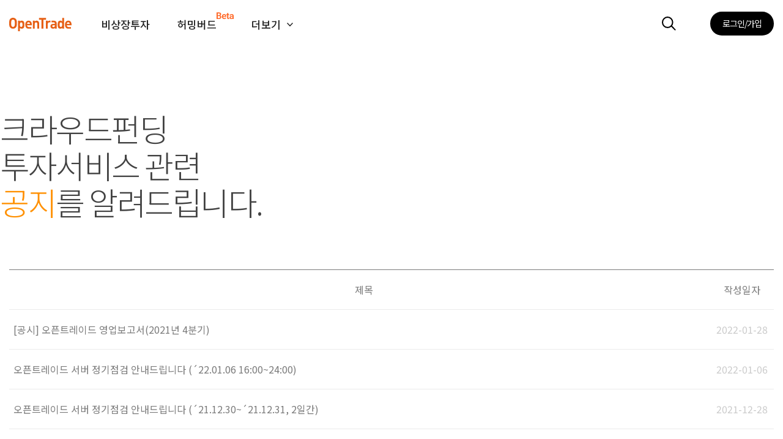

--- FILE ---
content_type: text/html;charset=utf-8
request_url: https://otrade.co/cs/notice/list;jsessionid=B4E2B1827436A69A77FC103358A47BDE?curPage=2
body_size: 22909
content:

<!DOCTYPE html>
<html>
<head>
	

	<meta charset="utf-8" />
	<meta http-equiv="Pragma"  content="no-cache">
	<meta http-equiv="Expires" content="-1">
	<meta http-equiv="X-UA-Compatible" content="IE=edge,chrome=1" />
	<meta http-equiv="Content-Type" content="text/html; charset=utf-8" />	
	

    <title>크라우드펀딩 오픈트레이드</title>
	<meta name="description" content="증권형, 투자형 대표 크라우드펀딩, 영화, 프로젝트, 혁신기업, 임팩트투자">
	<meta name="keywords" content="크라우드펀딩, 펀딩, 투자, 스타트업투자, 엔젤투자, 채권투자, 프로젝트투자, 스타트업펀딩, 소셜펀딩, 영화투자, 영화펀딩, 콘텐츠투자, 오픈트레이드">

	<meta property="og:type"        content="website">
	<meta property="og:locale"      content="ko_KR">
	<meta property="og:site_name"   content="오픈트레이드"/>
	<meta property="og:title"       content="오픈트레이드">
	<meta property="og:url"         content="https://otrade.co">
	<meta property="og:image"       content="https://otrade.co/img/common/thumbnail.jpg">
	<meta property="og:description" content="넥스트 유니콘 기업의 첫번째 펀딩 오픈트레이드">
	<meta name="twitter:card"        content="summary">
	<meta name="twitter:site"        content="@opentrade">
	<meta name="twitter:url"         content="https://otrade.co"/>
	<meta name="twitter:title"       content="오픈트레이드"/>
	<meta name="twitter:description" content="넥스트 유니콘 기업의 첫번째 펀딩 오픈트레이드"/>
	<meta name="twitter:image"       content="https://otrade.co/img/common/thumbnail.jpg"/>
	
	<meta name="facebook-domain-verification" content="dep9sxoutjkuay9ymtacssnskrwtko" />

	<meta name="viewport" content="width=device-width,initial-scale=1.0,minimum-scale=1.0,maximum-scale=3.0,user-scalable=yes">
	<meta name="naver-site-verification" content="bac3f9605408591d1667a639cee95e94b5556338"/>
	<meta name="robots" content="index, follow">	
	<meta name="format-detection" content="telephone=no">

    <link rel="shortcut icon" href="/common/favicon/favicon.ico" type="image/x-icon">
    <link rel="icon" href="/common/favicon/favicon.ico" type="image/x-icon">		
	<link rel="canonical" href="http://otrade.co">
	
    <!-- #JQUERY -->
    <script src="/common/jquery/jquery-2.1.4.min.js"></script>
	<script src="/common/jquery/jquery.oembed.min.js"></script>
    <!-- <script src="/common/jquery/jquery.history.js"></script> -->
	<script src="/common/jquery/jquery.inputmask.min.js"></script>
	    
    <script src="/common/plugin/jquery-form/jquery-form.min.js"></script>
    <script src="/common/plugin/jquery-validate/jquery.validate.min.js"></script>

    <!-- #PLUGINS -->
    <script src="/common/plugin/masked-input/jquery.maskedinput.min.js"></script>
    <script src="/common/plugin/select2/select2.min.js"></script>
    <script src="/common/plugin/bootstrap-slider/bootstrap-slider.min.js"></script>
    <script src="/common/plugin/msie-fix/jquery.mb.browser.min.js"></script>
    <script src="/common/plugin/skel.min.js"></script>


	<!-- #jquery-ui -->
	<script src="//code.jquery.com/ui/1.12.0/jquery-ui.min.js" integrity="sha256-eGE6blurk5sHj+rmkfsGYeKyZx3M4bG+ZlFyA7Kns7E=" crossorigin="anonymous"></script>
    <link rel="stylesheet" href="//code.jquery.com/ui/1.12.0/themes/smoothness/jquery-ui.css">	

    <!-- font-awesome -->
    <link rel="stylesheet" href="/common/plugin/fontawesome-5.6.3/css/all.css">
    <!--<link rel="stylesheet" href="https://use.fontawesome.com/releases/v5.6.1/css/all.css" integrity="sha384-gfdkjb5BdAXd+lj+gudLWI+BXq4IuLW5IT+brZEZsLFm++aCMlF1V92rMkPaX4PP" crossorigin="anonymous">-->

    <!-- bootstrap -->
    <link rel="stylesheet" type="text/css" media="screen" href="/common/plugin/bootstrap-4.3.1-dist/css/bootstrap.min.css">
    <script src="/common/plugin/bootstrap-4.3.1-dist/popper.min.js"></script>
    <script src="/common/plugin/bootstrap-4.3.1-dist/js/bootstrap.min.js"></script>

    <!-- bxslider -->
    <link rel="stylesheet" href="/common/plugin/jquery.bxslider/jquery.bxslider.min.css">
    <script src="/common/plugin/jquery.bxslider/jquery.bxslider.min.js"></script>

    <!-- TouchSwipe -->
    <script src="/common/plugin/TouchSwipe-Jquery-Plugin-master/jquery.touchSwipe.min.js"></script>

	<!-- simplyscroll -->
	<link rel="stylesheet" href="/common/plugin/jquery.simplyscroll/jquery.simplyscroll.css">
    <script src="/common/plugin/jquery.simplyscroll/jquery.simplyscroll.min.js"></script>

    <!-- wDialog -->
    <link rel="stylesheet" href="/common/plugin/wDialog/wDialog.css?20250825_1">
    <script src="/common/plugin/wDialog/wDialog.js?20250825_1"></script>

    <!-- ## JAVA SCRIPT ## -->
    <script src="/common/js/util.js?20250825_1"></script>
    <script src="/common/js/functions.js?20250825_1"></script>
    <script src="/common/js/common.js?20250825_1"></script>

    <!-- ## CSS ## -->
    <link rel="stylesheet" href="/common/css/common.css?20250825_1" />
    <link rel="stylesheet" href="/common/css/import/reset.css?20250825_1" />
    <link rel="stylesheet" href="/common/fonts/fonts.css?20250825_1" />
    <link rel="stylesheet" href="/common/css/import/layout.css?20250825_1A" />
    <link rel="stylesheet" href="/common/css/import/effect.css?20250825_1" />
    <link rel="stylesheet" href="/common/css/import/table.css?20250825_1A" />
    <link rel="stylesheet" href="/common/css/import/button.css?20250825_1" />
    <link rel="stylesheet" href="/common/css/import/title.css?20250825_1" />
    <link rel="stylesheet" href="/common/css/import/box.css?20250825_1" />
    <link rel="stylesheet" href="/common/css/import/paging.css?20250825_1" />
    <link rel="stylesheet" href="/common/css/import/mobile.css?20250825_1" />
    <link rel="stylesheet" type="text/css" href="https://fonts.googleapis.com/earlyaccess/notosanskr.css" />

    <link rel="stylesheet" type="text/css" href="/common/plugin/summernote/openstory_view_sync.css?20250825_1">

    <!--IE 호환성 -->
    <!--[if lte IE 8]><script src="common/js/ie/html5shiv.js"></script><![endif]-->
    <!--[if lte IE 8]><script src="common/js/ie/respond.min.js"></script><![endif]-->
    <!--[if lte IE 8]><link rel="stylesheet" href="common/css/ie/ie8.css" /><![endif]-->
    <!--[if lte IE 9]><link rel="stylesheet" href="common/css/ie/ie9.css" /><![endif]-->

		
	
		<!-- Google Tag Manager -->
		<script>(function(w,d,s,l,i){w[l]=w[l]||[];w[l].push({'gtm.start':
		new Date().getTime(),event:'gtm.js'});var f=d.getElementsByTagName(s)[0],
		j=d.createElement(s),dl=l!='dataLayer'?'&l='+l:'';j.async=true;j.src=
		'https://www.googletagmanager.com/gtm.js?id='+i+dl;f.parentNode.insertBefore(j,f);
		})(window,document,'script','dataLayer','GTM-WD58JT7');</script>
		<!-- End Google Tag Manager -->
		
		<!-- Global site tag (gtag.js) - Google Analytics -->
		<script async src="https://www.googletagmanager.com/gtag/js?id=UA-38150843-1"></script>
		<script>
		  window.dataLayer = window.dataLayer || [];
		  function gtag(){dataLayer.push(arguments);}
		  gtag('js', new Date());
		
		  gtag('config', 'UA-38150843-1');
		  gtag('config', 'AW-943528302');  
		  gtag('config', 'G-BDJE2KV7J1');  
		</script>
		
		<!-- Facebook Pixel Code -->
		<script>
		!function(f,b,e,v,n,t,s)
		{if(f.fbq)return;n=f.fbq=function(){n.callMethod?
		n.callMethod.apply(n,arguments):n.queue.push(arguments)};
		if(!f._fbq)f._fbq=n;n.push=n;n.loaded=!0;n.version='2.0';
		n.queue=[];t=b.createElement(e);t.async=!0;
		t.src=v;s=b.getElementsByTagName(e)[0];
		s.parentNode.insertBefore(t,s)}(window, document,'script',
		'https://connect.facebook.net/en_US/fbevents.js');
		fbq('init', '385986839306681');	// 이전코드 : 793900531002636(https://www.facebook.com/opentrade 계정 )  현재적용코드 : 385986839306681(help@opentrade.co.kr 계정 )
		fbq('track', 'PageView');
		</script>
		<noscript><img height="1" width="1" style="display:none"
		src="https://www.facebook.com/tr?id=385986839306681&ev=PageView&noscript=1"
		/></noscript>
		<!-- End Facebook Pixel Code -->
	

    <script>
    login_flag = 0>0;
    auto_login_flag = 0>0;
    </script>
    
</head>
<body>

	


<style>
 .mourning_div{ display: flex; align-items: center; }
 .mourning_div span {  font-family: "Nanum Myeongjo", sans-serif; font-weight: 400; font-size: 11px; line-height: 14px; text-align: right; letter-spacing: -0.015em; color: #595A5D; min-width: 100px; }

 @media screen and (max-width: 992px) {
	 .mourning_div{ float: left; margin-top: 28px }
	 .mourning_div span {  font-family: "Nanum Myeongjo", sans-serif; font-weight: 400; font-size: 11px; line-height: 14px; text-align: right; letter-spacing: -0.015em; color: #595A5D; min-width: 100px; }
	 .mouring_image{ width: 16px !important; height: 16px !important; margin-top: 0 !important; margin-left: 0 !important; }
 }

 @media screen and (min-width: 1700px) {

 }
</style>
<script>

// 펀딩 접수 중단 메시지 노출
function fnViewMsg(){
	wDialog.alert("안내","오픈트레이드 펀딩에 관심 주신 점 감사합니다.<br>아쉽게도 현재는 내부 플랫폼 정비로 인해 신규 건 접수를 받지 않고 있습니다.<br>불편을 끼쳐드려 대단히 죄송합니다.","확인",function(){});
}

</script>



<header id="header_pc">
	<div class="header_wrap fixed"><!-- fixed -->

		<section class="s1">
			<article class="container container1600">

				
				
				<a href="/" class="logo" title="홈으로"><img  src="/img/common/logo.svg" alt="OpenTrade"></a>
	
				<div class="right_menu">
				<ul>
					<li class="search_btn" onclick="header_search_ext()"></li>

					
					
					<li class="login" ><a href="javascript:fnLogin();" title="Login">로그인/가입</a></li>
					
					
					




				</ul>
				</div>

			</article>
		</section>

		<!-- 주메뉴 -->
		<section class="nav">
			<article class="container container1600">
				<nav id="menu_pc">

					<!-- #### 개발/Test 환경 #### -->
					<ul><li class="title"><a href="/funding"  >비상장투자</a></li></ul>
					<ul><li class="title"><a href="https://hmbird.co.kr" target="_blank">
						<div style="position: relative">
							<span>허밍버드</span>
							<img src="/img/common/Beta.svg" style="position: absolute; right: -45%; top: 9%;" />
						</div>
					</a></li></ul>
					<!-- <ul><li class="title"><a href="/clubdeal" >클럽딜</a></li></ul> -->
					<ul><li class="title"><a id="header_nav_more" class="close" href="javascript:header_nav_ext()">더보기</a></li></ul>

				</nav>
			</article>
		</section>
	
		<!-- 더보기 메뉴 -->
		<section class="sub_nav">
			<article class="container">
				<nav>
					<ul class="menu_mo">
						<li class="title"><a>바로가기</a></li>
						<li><a href="/contest">모의크라우드펀딩</a></li>
						<li><a href="/group"  >파트너 전용관</a></li>
					</ul>
					<ul class="menu_mo">
						<li class="title"><a>펀딩정보</a></li>
						<li><a href="/cs/cardnews"   >카드뉴스</a></li>
						<li><a href="/cs/newsletter" >뉴스레터</a></li>				
						<li><a href="/cs/openinsight">오픈인사이트</a></li>
					</ul>
					<ul class="menu_mo">
						<li class="title"><a>공지</a></li>
						<li><a href="/cs/notice"     >공지사항</a></li>
						<li><a href="/cs/faq"        >자주하는질문</a></li>
						<li><a href="/cs/event"      >이벤트</a></li>
					</ul>
				</nav>
				<div class="nav_img">
					<ul>
						<!-- <li><a class="" href="/funding?sort=RECENT&tab=3"><img src="/img/common/blank.png">리워드</a></li>  -->
						<!-- <li><a class="" href="/request"><img src="/img/icon/icon_nav_fund_request.svg"> 투자받기</a></li> -->
						<li><a class="" href="javascript:fnViewMsg()"><img src="/img/icon/icon_nav_fund_request.svg"> 투자받기</a></li>
					</ul>
				</div>
			</article>
		</section>
		

	</div>
	<section class="sub_nav_mask" onclick="header_nav_ext()"></section>	
</header>



<header id="header_mo">

	<section id="titleBar">
		<article class="title">
	    	<a href="/" class="logo" title="홈으로"><img  src="/img/common/logo.svg" alt="OpenTrade"></a>




	    	<div class="tool">
	    		<button class="search_btn"     onclick="header_search_ext();"></button>
	    		<button class="mobile_nav_btn" onclick="fnNavMenu();"></button>
	    	</div>
	    </article>
	    <ul class="nav">
	    	<li><a href="/">홈</a></li>
	    	<li><a href="/funding">비상장투자</a></li>
	    	<!-- <li><a href="/clubdeal">클럽딜</a></li>  -->
	    	<li><a href="https://hmbird.co.kr" target="_blank">
					<div style="position: relative">
						<span>허밍버드</span>
						<img src="/img/common/Beta.svg" style="position: absolute; right: -53%; top: 9%;" />
					</div>
				</a></li>
	    </ul>
	</section>

	<section id="panelWrap" style="display:none;">
		<article id="backPanel" onclick="fnNavMenu();"></article>
		<article id="closeBtn"  onclick="fnNavMenu();"></article>
		<article id="navPanel">

			<!-- 내정보 -->
			<div class="myinfo">
				
				
					<button type="button" class="login" onclick="fnLogin();" >로그인/가입</button>
				
				
				


			</div>

			<!-- 모바일네비 -->
			<div class="mobile_nav">
				<ul>
					<li class="title"><a>메인메뉴</a></li>
					<li><a href="/"         >홈</a></li>
					<li><a href="/funding"  >비상장투자</a></li>
					<!-- <li><a href="/clubdeal" >클럽딜</a></li>  -->
					<li><a href="https://hmbird.co.kr" target="_blank">
						<div style="position: relative">
							<span>허밍버드</span>
							<img src="/img/common/Beta.svg" style="position: absolute; left: 28%; top: 9%;" />
						</div>
					</a></li>
				</ul>
				
				<div class="bottom">				
					<button type="button" class="btn_request" onclick="location.href='/request';"><img src="/img/icon/icon_nav_fund_request.svg"> 투자받기</button>
				</div>

				<nav id="menu_mo">
					
				</nav>

				

			</div>

		</article>
	</section>

</header>

<!-- 검색창 -->
<section class="search_box">
	<article class="container">
		<h3>검색</h3>
		<form action="/funding" method="get">
			<input type="search" name="keyword"  maxlength="20" placeholder="검색어를 입력하세요.">
			<button class="btn_search"></button>
		</form>
	</article>
</section>



	<div class="body_wrap">
		



<link rel="stylesheet" href="/common/css/community/notice.css?20250825_1"/>

<section class="visual">
	<article class="container">
		<div class="inner">
			<p>크라우드펀딩<br>투자서비스 관련<br><span>공지</span>를 알려드립니다.</p>
		</div>
	</article>
</section>

<section class="board">
	<article class="container">
		<div class="inner list">

			
			<div class="search_area search_m">
				<div class="search_inner">
					<form method="get">
						<input type="hidden" name="sch_where" value="title">
						<input type="text" name="sch_keyword" value="" placeholder="Search">
						<button type="submit"><i class="ico-search"></i></button>
					</form>
				</div>
			</div>
			
			
			<ul class="list">

				

				
				<li class="head">
					<a>제목</a>
					<span>작성일자</span>
				</li>
				

				
				
				<li>
					<a href="/cs/notice/view?seq=691">[공시] 오픈트레이드 영업보고서(2021년 4분기)</a>

					
			        <span>2022-01-28</span>
				</li>
			   	
				
				<li>
					<a href="/cs/notice/view?seq=688">오픈트레이드 서버 정기점검 안내드립니다 (´22.01.06 16:00~24:00)</a>

					
			        <span>2022-01-06</span>
				</li>
			   	
				
				<li>
					<a href="/cs/notice/view?seq=687">오픈트레이드 서버 정기점검 안내드립니다 (´21.12.30~´21.12.31, 2일간)</a>

					
			        <span>2021-12-28</span>
				</li>
			   	
				
				<li>
					<a href="/cs/notice/view?seq=683">오픈트레이드 서버 정기점검 안내드립니다.</a>

					
			        <span>2021-11-29</span>
				</li>
			   	
				
				<li>
					<a href="/cs/notice/view?seq=662">오픈트레이드 서버 정기점검 안내드립니다.</a>

					
			        <span>2021-06-16</span>
				</li>
			   	
				
				<li>
					<a href="/cs/notice/view?seq=656">2021년 증권형 크라우드펀딩 지원사업 참여기업 상시모집 공고_GBSA</a>

					
			        <span>2021-05-31</span>
				</li>
			   	
				
				<li>
					<a href="/cs/notice/view?seq=645">2021년 증권형 크라우드펀딩 연계 지원사업 참여기업 모집 공고_GBSA</a>

					
			        <span>2021-04-14</span>
				</li>
			   	
				
				<li>
					<a href="/cs/notice/view?seq=500">오픈트레이드에서 KB증권계좌를 바로 만들수 있는 기회!</a>

					
			        <span>2020-02-07</span>
				</li>
			   	
				
				<li>
					<a href="/cs/notice/view?seq=655">2021년 증권형 크라우드펀딩 지원사업 참여기업 상시모집 공고_GBSA</a>

					
			        <span>2021-05-31</span>
				</li>
			   	
				
				<li>
					<a href="/cs/notice/view?seq=591">´2020 서울 캠퍼스타운 언택트IR´ 모의크라우드펀딩 경품 이벤트 당첨자 공지 및 발송에 대한 안내를 드립니다. </a>

					
			        <span>2020-10-21</span>
				</li>
			   	

			</ul>

			
			<div class="search_area search_p">
				<div class="search_inner">
					<form method="get">
						<input type="hidden" name="sch_where" value="title"> 
						<input type="text" name="sch_keyword" value="" placeholder="Search">
						<button type="submit"><i class="ico-search"></i></button>
					</form>
				</div>
			</div>

			
			<nav class="paging_area"><span class='first'><a href="?curPage=1"><em>◀◀</em></a></span><span class='page'><a href="?curPage=1"><strong class='groupPage'>1</strong></a></span><span class='page'><a><strong class='curPage'>2</strong></a></span><span class='page'><a href="?curPage=3"><strong class='groupPage'>3</strong></a></span><span class='page'><a href="?curPage=4"><strong class='groupPage'>4</strong></a></span><span class='page'><a href="?curPage=5"><strong class='groupPage'>5</strong></a></span><span class='page'><a href="?curPage=6"><strong class='groupPage'>6</strong></a></span><span class='last'><a href="?curPage=6"><em>▶▶</em></a></span></nav>

			

		</div>
	</article>
</section>

	</div>

	
<footer>

	<section class="footer1">
		<article class="container">

			<div class="left">

				<div class="txt1">
					<b>문의</b> <a href="tel:1599-3970">1599-3970</a>, <a href="mailto:help@opentrade.co.kr">help@opentrade.co.kr</a>
				</div>
				<div class="txt2">
					<b>제휴 및 협력문의</b> <a href="mailto:biz@opentrade.co.kr">biz@opentrade.co.kr</a>
				</div>
				<ul class="sns">
				<li><a href="https://www.facebook.com/opentrade"        title="페이스북"   target="_blank"><img src="/img/icon/icon_sns_facebook.png"></a></li>
				<li><a href="https://instagram.com/opentrade_official/" title="인스타그램" target="_blank"><img src="/img/icon/icon_sns_instagram.png"></a></li>
				<li><a href="https://pf.kakao.com/_piJMu"               title="카카오톡"   target="_blank"><img src="/img/icon/icon_sns_kakao.png"></a></li>
				<li><a href="https://blog.naver.com/opentrade00"        title="블로그"     target="_blank"><img src="/img/icon/icon_sns_blog.png"></a></li>
				<!-- <li><a href="https://post.naver.com/opentrade00"   title="포스트"       target="_blank"><img src="/img/icon/icon_sns_post.png"></a></li> -->
				<!-- <li><a href="http://info.otrade.co/openinsight"    title="오픈인사이트" target="_blank"><img src="/img/icon/icon_sns_kakao_friend.png"></a></li> -->
				</ul>

			</div>
			<div class="nav">

				<ul class="nav">
					<li class="title">회사</li>
					<li><a href="/company/about"         ><span>회사소개</span></a></li>
					<li><a href="/cs/openinsight/list?sch_category=%EC%98%A4%ED%94%88%ED%8A%B8%EB%A0%88%EC%9D%B4%EB%93%9C%20%EC%86%8C%EC%8B%9D"><span>언론보도</span></a></li>
					
					<li><a href="/partnership/partners"  ><span>파트너</span></a></li>
				</ul>

				<ul class="nav">
					<li class="title">공지</li>
					<li><a href="/cs/notice"      ><span>공지사항</span></a></li>
					<li><a href="/cs/faq/list"    ><span>자주하는 질문</span></a></li>
					<li><a href="/cs/event/list"  ><span>이벤트</span></a></li>
				</ul>

				<ul class="nav">
					<li class="title">정책</li>
					<li><a href="/agreement/service"     ><span>이용약관</span></a></li>
					<li><a href="/agreement/investment"  ><span>청약약관</span></a></li>
					<li><a href="/agreement/invest_noti" ><span><b>투자 유의사항</b></span></a></li>
					<li><a href="/agreement/privacy"     ><span><b>개인정보처리방침</b></span></a></li>
					<li><a href="/agreement/privacy2"    ><span><b>개인정보수집 및 이용동의</b></span></a></li>
				</ul>

			</div>
		</article>
	</section>

	<section class="footer2">
		<article class="container">

			<b class="orange_txt">오픈트레이드(주)</b> | 대표이사 : <span class="notranslate">고용기</span> | 사업자등록번호 : 220-88-38544<br>
			서울 : 서울특별시 강남구 선릉로93길 40, 6층 609호 | 부산 : 부산광역시 부산진구 중앙대로 694, 9층 22-2호<br>
			벤처기업확인 제30150300020호 | 통신판매업 신고번호 : 제 2018-서울서초-2120호<br>
	 
		</article>
	</section>
</footer>
	




	
	



	<!-- Channel Plugin Scripts  -->
	<script lang="javascript">

		  window.channelPluginSettings = {
		    "pluginKey": "ae0fff51-cd12-4eef-9e1b-35a35a64d5e2"
		    ,"userId" : ""
	        ,"profile":{
	            "name": ""
	  		      ,"mobileNumber": ""
	              , "email": ""
		          ,"avatarUrl": "https://otrade.co/"
	        }
	      };

		  (function() {
		    var w = window;
		    if (w.ChannelIO) {
		      return (window.console.error || window.console.log || function(){})('ChannelIO script included twice.');
		    }
		    var d = window.document;
		    var ch = function() {
		      ch.c(arguments);
		    };
		    ch.q = [];
		    ch.c = function(args) {
		      ch.q.push(args);
		    };
		    w.ChannelIO = ch;
		    function l() {
		      if (w.ChannelIOInitialized) {
		        return;
		      }
		      w.ChannelIOInitialized = true;
		      var s = document.createElement('script');
		      s.type = 'text/javascript';
		      s.async = true;
		      s.src = 'https://cdn.channel.io/plugin/ch-plugin-web.js';
		      s.charset = 'UTF-8';
		      var x = document.getElementsByTagName('script')[0];
		      x.parentNode.insertBefore(s, x);
		    }
		    if (document.readyState === 'complete') {
		      l();
		    } else if (window.attachEvent) {
		      window.attachEvent('onload', l);
		    } else {
		      window.addEventListener('DOMContentLoaded', l, false);
		      window.addEventListener('load', l, false);
		    }
		  })();
		
	</script>
	<!-- End Channel Plugin -->

	

</body>
</html>

--- FILE ---
content_type: text/css
request_url: https://otrade.co/common/plugin/wDialog/wDialog.css?20250825_1
body_size: 16591
content:
@CHARSET "UTF-8";

/* Default */ 
#wdWrap.Default #wdContent    { width:300px; height: 200px; } 

/* base */
#wdMask                        { position:absolute; z-index:20000; background-color:#000; display:none; left:0px; top:0px; overflow:hidden; }
#wdWrap                        { min-width:300px; display:none; position:absolute; z-index:20001; border-radius:0px; background-color:#fff; border: 1px solid #3C3C3C; }
#wdWrap #wdHeader              { width:100%; padding-left:0px; min-width:300px; height:62px; line-height:62px; position:relative; background-image:none; background-color:#202020; text-align:left; border-radius:0px; vertical-align:middle; display:block; }
#wdWrap #wdHeader #wDalog_icon { margin-left:20px; } /* 타이틀 아이콘 사용시 */
#wdWrap #wdHeader #wdTitle     { margin-left:20px; padding-left:5px; color:white; font-size:22px; padding-left:10px; display:inline-block; margin-bottom:5px; }
#wdWrap #wdBody                { width:100%; min-width:300px; background:transparent; padding:0px; }
#wdWrap #wdContent             { width:100%; min-width:300px; margin:0px; border:0px; padding:22px 5px; }
#wdWrap #wdContent b           { color:#ff9000; }
#wdWrap #wdFooter              { margin:0 auto; text-align:center; padding:0px; display:flex; }
/*
#wdWrap #wdFooter #wdBtn1      { float:left; display:inline-block; height:33px; line-height:33px; padding:0 0px; cursor:pointer; border:1px solid #01244f; border-radius:1px; color:#fff; background-color: #01244f; font-weight:bold; }                               
#wdWrap #wdFooter #wdBtn2      { float:left; display:inline-block; height:33px; line-height:33px; padding:0 0px; cursor:pointer; border:1px solid #01244f; border-radius:1px; color:#444; background-color: #fff; }
#wdWrap #wdFooter #wdBtn3      { float:left; display:inline-block; height:33px; line-height:33px; padding:0 0px; cursor:pointer; border:1px solid #01244f; border-radius:1px; color:#444; background-color: #fff; }
*/
#wdWrap #wdFooter #wdBtn1_tail,
#wdWrap #wdFooter #wdBtn2_tail,
#wdWrap #wdFooter #wdBtn3_tail { display:none }

/* pink */
#wdMask.pink                        { position:absolute; z-index:20000; background-color:#000; display:none; left:0px; top:0px; overflow:hidden; }
#wdWrap.pink                        { display:none; position:absolute; z-index:20001;  background:#fd5290; border-radius:15px; box-shadow:0 0 30px 5px rgba(0, 0, 0, 1); }
#wdWrap.pink #wdHeader              { height:40px;  border-width:2px 2px 0 2px; border-radius:15px 15px 0 0;
                                  color:#fff; position:relative; line-height:40px; font-size:120%; padding-left:10px;
                                  background-color: #fd5290; /* fallback color if gradients are not supported */  
                                  background-image: -webkit-linear-gradient(top, #ff79a9, #fd5290); /* For Chrome and Safari */  
                                  background-image:    -moz-linear-gradient(top, #ff79a9, #fd5290); /* For old Fx (3.6 to 15) */  
                                  background-image:     -ms-linear-gradient(top, #ff79a9, #fd5290); /* For pre-releases of IE 10*/  
                                  background-image:      -o-linear-gradient(top, #ff79a9, #fd5290); /* For old Opera (11.1 to 12.0) */   
                                  background-image:         linear-gradient(to bottom, #ff79a9, #fd5290); /* Standard syntax; must be last */ 
                                }
#wdWrap.pink #wdHeader #wDalog_icon { margin-left:20px; }
#wdWrap.pink #wdHeader #wdTitle     { font-weight:bold; background:url(img/img_popBullet.png) 0 50% no-repeat; height:40px; display:inline-block; padding:0 0 0 20px;}
#wdWrap.pink #wdBody                { background:#fd5290;  padding:0 4px 0px 4px; }
#wdWrap.pink #wdContent             { background:#fff; border-top:3px solid #c92862; padding:20px; color:#333333 }
#wdWrap.pink #wdContent b           { color:#c92862; }
#wdWrap.pink #wdFooter              { height:30px; border-radius:0 0 11px 11px; background:#f4f4f4; border-top:1px solid #ebebeb; margin:0 4px 4px 4px; text-align:center; padding:15px; }
#wdWrap.pink #wdFooter #wdBtn1      { background:url(img/img_button.png) 0 0; padding:0 28px 0 30px; height:30px; display:inline-block; line-height:28px; cursor:pointer; color:#fff; font-weight:bold; overflow:visible; vertical-align:top; }
#wdWrap.pink #wdFooter #wdBtn1_tail { background:url(img/img_button.png) right top; width:4px; display:inline-block; height:30px; vertical-align:top; position:relative; left:-2px; }
#wdWrap.pink #wdFooter #wdBtn2      { background:url(img/img_button.png) 0 -50px; padding:0 28px 0 30px; height:30px; display:inline-block; line-height:32px; cursor:pointer; overflow:visible; vertical-align:top; margin-left:10px; }
#wdWrap.pink #wdFooter #wdBtn2_tail { background:url(img/img_button.png) right -50px; width:4px; display:inline-block; height:30px; vertical-align:top; position:relative; left:-2px; }
#wdWrap.pink #wdFooter #wdBtn3      { background:url(img/img_button.png) 0 -50px; padding:0 28px 0 30px; height:30px; display:inline-block; line-height:32px; cursor:pointer; overflow:visible; vertical-align:top; margin-left:10px; }
#wdWrap.pink #wdFooter #wdBtn3_tail { background:url(img/img_button.png) right -50px; width:4px; display:inline-block; height:30px; vertical-align:top; position:relative; left:-2px; }


/* old */
#wdMask.old                        { position:absolute; z-index:20000; background-color:#000; display:none; left:0px; top:0px; overflow:hidden; }
#wdWrap.old                        { height:150px; display:none; position:absolute; z-index:20001; border-radius:0px; background-color:white; border: 1px solid #3C3C3C; }
#wdWrap.old #wdHeader              { height:50px; position:relative; background-image:none; background-color:#3F434F; text-align:left; border-radius:0px; vertical-align:middle; display:table-cell; }
#wdWrap.old #wdHeader #wDalog_icon { margin-left:20px; }
#wdWrap.old #wdHeader #wdTitle     { margin-left:20px; padding-left:5px; font-size:120%; font-weight:bold; background:url(img/img_icon.png) -10px -1px no-repeat; color:white; padding-left:10px; display:inline-block; margin-bottom:5px; }
#wdWrap.old #wdBody                { height:50px; background:#ffffff; padding:0px; }
#wdWrap.old #wdContent             { height:50px; margin:10px; border:0px; padding:0px; }
#wdWrap.old #wdFooter              { height:50px; border-top:1px solid #D9D9D9; background-color:#F9F9F9; border-radius:0px; text-align:center; vertical-align:middle; display:table-cell; }
#wdWrap.old #wdFooter #wdBtn1      { background:url(img/img_button.png) 0 0; padding:0 28px 0 30px; height:30px; display:inline-block; line-height:32px; cursor:pointer; color:#fff; font-weight:bold; overflow:visible; vertical-align:top; }
#wdWrap.old #wdFooter #wdBtn1_tail { background:url(img/img_button.png) right top; width:4px; display:inline-block; height:30px; vertical-align:top; position:relative; left:-2px; }
#wdWrap.old #wdFooter #wdBtn2      { background:url(img/img_button.png) 0 -50px; padding:0 28px 0 30px; height:30px; display:inline-block; line-height:32px; cursor:pointer; overflow:visible; vertical-align:top; margin-left:10px; }
#wdWrap.old #wdFooter #wdBtn2_tail { background:url(img/img_button.png) right -50px; width:4px; display:inline-block; height:30px; vertical-align:top; position:relative; left:-2px; }
#wdWrap.old #wdFooter #wdBtn3      { background:url(img/img_button.png) 0 -50px; padding:0 28px 0 30px; height:30px; display:inline-block; line-height:32px; cursor:pointer; overflow:visible; vertical-align:top; margin-left:10px; }
#wdWrap.old #wdFooter #wdBtn3_tail { background:url(img/img_button.png) right -50px; width:4px; display:inline-block; height:30px; vertical-align:top; position:relative; left:-2px; }


/* LayerPopup_OT */
#wdMask.LayerPopup_OT                        { position:absolute; z-index:20000; background-color:#000; display:none; left:0px; top:0px; overflow:hidden; }
#wdWrap.LayerPopup_OT                        { width:100%; max-width:500px; min-width:300px; display:none; position:absolute; z-index:20001; border-radius:0px; background-color:#fff; border: 1px solid #3C3C3C; }
#wdWrap.LayerPopup_OT #wdHeader              { width:100%; padding-left:0px; height:20px; line-height:20px; min-width:300px; height:62px; line-height:62px; position:relative; background-image:none; background-color:#202020; text-align:left; border-radius:0px; vertical-align:middle; display:block; }
#wdWrap.LayerPopup_OT #wdHeader #wDalog_icon { margin-left:20px; }
#wdWrap.LayerPopup_OT #wdHeader #wdTitle     { margin-left:20px; padding-left:5px; color:white; font-size:22px; padding-left:10px; display:inline-block; margin-bottom:5px; }
#wdWrap.LayerPopup_OT #wdHeader #wdCloseBtn  { width:62px; height:62px; float:right; background:url(img/close_btn.png) no-repeat center center #000; background-size:40%; cursor:pointer }
#wdWrap.LayerPopup_OT #wdBody                { min-height:50px; background:transparent; padding:0px; }
#wdWrap.LayerPopup_OT #wdContent             { min-height:50px; margin:0px; border:0px; padding:0px; }
#wdWrap.LayerPopup_OT #wdFooter              { display:none }


/* LayerPopup_Simple */
#wdMask.LayerPopup_Simple                        { position:absolute; z-index:20000; background-color:#000; display:none; left:0px; top:0px; overflow:hidden; }
#wdWrap.LayerPopup_Simple                        { width:100%; max-width:500px; min-width:300px; display:none; position:absolute; z-index:20001; border-radius:10px; background-color:#fff; border:0px }
#wdWrap.LayerPopup_Simple #wdHeader              { width:100%; padding-left:0px; min-width:300px; padding-top:15px; position:relative; text-align:left; background-color:#fff; border-radius:10px; vertical-align:middle; display:block; }
#wdWrap.LayerPopup_Simple #wdHeader #wDalog_icon { margin-left:20px; }
#wdWrap.LayerPopup_Simple #wdHeader #wdTitle     { margin-left:20px; padding-left:5px; color:white; font-size:22px; padding-left:10px; display:inline-block; margin-bottom:5px; }
#wdWrap.LayerPopup_Simple #wdHeader #wdCloseBtn  { width:20px; height:20px; margin-right:15px; float:right; background:url(img/close_btn.png) no-repeat center center #000; background-size:100%; filter:invert(1); cursor:pointer }
#wdWrap.LayerPopup_Simple #wdBody                { min-height:50px; background:transparent; padding:0px 40px 40px 40px; }
#wdWrap.LayerPopup_Simple #wdContent             { min-height:50px; margin:0px; border:0px; padding:0px; }
#wdWrap.LayerPopup_Simple #wdFooter              { display:none }


/* LayerPopup_SimpleWidth */
#wdMask.LayerPopup_Simple                             { position:absolute; z-index:20000; background-color:#000; display:none; left:0px; top:0px; overflow:hidden; }
#wdWrap.LayerPopup_SimpleWidth                        { width:100%; min-width:300px; display:none; position:absolute; z-index:20001; border-radius:10px; background-color:#fff; border:0px }
#wdWrap.LayerPopup_SimpleWidth #wdHeader              { width:100%; height:0px; padding-left:0px; min-width:300px; padding-top:0px; position:relative; text-align:left; background-color:#fff; border-radius:10px; vertical-align:middle; display:block; }
#wdWrap.LayerPopup_SimpleWidth #wdHeader #wDalog_icon { margin-left:20px; }
#wdWrap.LayerPopup_SimpleWidth #wdHeader #wdTitle     { margin-left:20px; padding-left:5px; color:white; font-size:22px; padding-left:10px; display:inline-block; margin-bottom:5px; }
#wdWrap.LayerPopup_SimpleWidth #wdHeader #wdCloseBtn  {  }
#wdWrap.LayerPopup_SimpleWidth #wdBody                { min-height:50px; background:transparent; padding:0px; }
#wdWrap.LayerPopup_SimpleWidth #wdContent             { min-height:50px; margin:0px; border:0px; padding:0px; }
#wdWrap.LayerPopup_SimpleWidth #wdFooter              { display:none }

/* MobileSlideUp */
#wdMask.MobileSlideUp                        { position:absolute; z-index:20000; background-color:#000; display:none; left:0px; top:0px; overflow:hidden; }
#wdWrap.MobileSlideUp                        { position:fixed; bottom:0px; margin:0 auto; width:100%; max-width:640px; min-width:320px; display:none; z-index:20001; border-radius:0px; background-color:#fff; border-radius:20px 20px 0px 0px }
#wdWrap.MobileSlideUp #wdHeader              { display:none; }
#wdWrap.MobileSlideUp #wdHeader #wDalog_icon { display:none; }
#wdWrap.MobileSlideUp #wdHeader #wdTitle     { display:none; }
#wdWrap.MobileSlideUp #wdHeader #wdCloseBtn  { display:none; }
#wdWrap.MobileSlideUp #wdBody                { min-height:50px; background:transparent; padding:0px; }
#wdWrap.MobileSlideUp #wdContent             { min-height:50px; padding:20px 30px 20px 30px !important; margin:0px; border:0px; padding:0px; color:#000; }
#wdWrap.MobileSlideUp #wdFooter              { display:none }

/* Alert */
#wdWrap.Alert #wdContent           { min-width:300px; vertical-align:middle; display:block; text-align:center; padding:22px 15px }
#wdWrap.Alert #wdFooter #wdBtn1    { width:100%; }

/* Confirm */
#wdWrap.Confirm #wdContent           { min-width:300px; vertical-align:middle; display:block; text-align:center; padding:22px 15px  }
#wdWrap.Confirm #wdFooter #wdBtn1    { width:50%; min-width:auto }
#wdWrap.Confirm #wdFooter #wdBtn2    { width:50%; min-width:auto }

/* Dialog */
#wdWrap.Dialog #wdContent         { min-width:300px; vertical-align:middle; display:block; text-align:center; }
#wdWrap.Dialog #wdFooter #wdBtn1    { width:34%; min-width:auto }
#wdWrap.Dialog #wdFooter #wdBtn2    { width:33%; min-width:auto }
#wdWrap.Dialog #wdFooter #wdBtn3    { width:33%; min-width:auto }

/* Zipcode */
#wdWrap.Zipcode #wdContent         { min-width:380px; vertical-align:middle; display:block; text-align:center; padding:0px }
#wdWrap.Zipcode #wdFooter #wdBtn1    { width:100%; }

/*---------------------------------------------------------------------------*/

/* base */
#Toast                { position:absolute; background:url(img/toast_bg_shadow.png) no-repeat; width:315px; height:180px; z-index:30001; padding:18px 18px 18px 18px; }
#ToastBg              {  }
#Toast #ToastContent  { width:279px; max-height:140px; margin-top:15px; overflow:hidden; vertical-align:middle; text-align:center; font-size:15px; color:#999;  }

/* default */
#Toast.Default               {  }
#Toast.Default #ToastContent { }

/* Error */
#Toast.Error               {  }
#Toast.Error #ToastContent { color:red; font-weight:bold;  }
#Toast.Error #ToastContent #responseText font { font-size:9px; color:silver; font-weight:normal }

/*--------------------*/

/*
.tips { font-size: 11px; position: absolute; padding: 5px; z-index: 10000; }
.tips-inner { background-color: #C00; color: #FFF; max-width: 200px; padding: 5px 8px 4px 8px; text-align: center; }
.tips-inner { border-radius: 3px; -moz-border-radius: 3px; -webkit-border-radius: 3px; }
.tips-inner { box-shadow: 0 0 5px #C00; -webkit-box-shadow: 0 0 5px #C00; -moz-box-shadow: 0 0 5px #C00; }
.tips-arrow { position: absolute; width: 0; height: 0; line-height: 0; border: 5px dashed #C00; }
.tips-arrow-n { border-bottom-color: #C00; }
.tips-arrow-s { border-top-color: #C00; }
.tips-arrow-e { border-left-color: #C00; }
.tips-arrow-w { border-right-color: #C00; }
.tips-n .tips-arrow { top: 0px; left: 50%; margin-left: -5px; border-bottom-style: solid; border-top: none; border-left-color: transparent; border-right-color: transparent; }
.tips-nw .tips-arrow { top: 0; left: 10px; border-bottom-style: solid; border-top: none; border-left-color: transparent; border-right-color: transparent;}
.tips-ne .tips-arrow { top: 0; right: 10px; border-bottom-style: solid; border-top: none;  border-left-color: transparent; border-right-color: transparent;}
.tips-s .tips-arrow { bottom: 0; left: 50%; margin-left: -5px; border-top-style: solid; border-bottom: none;  border-left-color: transparent; border-right-color: transparent; }
.tips-sw .tips-arrow { bottom: 0; left: 10px; border-top-style: solid; border-bottom: none;  border-left-color: transparent; border-right-color: transparent; }
.tips-se .tips-arrow { bottom: 0; right: 10px; border-top-style: solid; border-bottom: none; border-left-color: transparent; border-right-color: transparent; }
.tips-e .tips-arrow { right: 0; top: 50%; margin-top: -5px; border-left-style: solid; border-right: none; border-top-color: transparent; border-bottom-color: transparent; }
.tips-w .tips-arrow { left: 0; top: 50%; margin-top: -5px; border-right-style: solid; border-left: none; border-top-color: transparent; border-bottom-color: transparent; }
*/

--- FILE ---
content_type: text/css
request_url: https://otrade.co/common/css/common.css?20250825_1
body_size: 12668
content:
@charset "UTF-8";

/*
@import url("import/reset.css?20211214");
@import url("../fonts/fonts.css?20211214");
@import url("import/layout.css?20211214");
@import url("import/effect.css?20211214");
@import url("import/table.css?20211214");
@import url("import/button.css?20211214");
@import url("import/title.css?20211214");
@import url("import/box.css?20211214");
@import url("import/paging.css?20211214");
@import url("import/mobile.css?20211214");
*/

.center { text-align:center !important}
.left   { text-align:left !important }
.right  { text-align:right !important }
.nowrap { white-space:nowrap !important }
.clear  { clear:both !important }
.fixed  { position:fixed !important }

.collapse   { display:none; visibility:hidden  }
.collapse.in{ display:block; visibility:visible }

.red_txt    { color:#ff0000 !important }
.green_txt  { color:#67af0a !important }
.orange_txt { color:#ff9000 !important }
.darkOrange_txt { color:#E66016 !important }
.pink_txt   { color:#ff0680 !important }
.black_txt  { color:#000 !important }

.underline { text-decoration:underline !important; }

.font_light { font-weight:200 }

.line2_cut { overflow:hidden; text-overflow:ellipsis; word-wrap:break-word; display:-webkit-box !important; -webkit-line-clamp:2; -webkit-box-orient: vertical; }
.line3_cut { overflow:hidden; text-overflow:ellipsis; word-wrap:break-word; display:-webkit-box !important; -webkit-line-clamp:3; -webkit-box-orient: vertical; }
.line4_cut { overflow:hidden; text-overflow:ellipsis; word-wrap:break-word; display:-webkit-box !important; -webkit-line-clamp:4; -webkit-box-orient: vertical; }
.line5_cut { overflow:hidden; text-overflow:ellipsis; word-wrap:break-word; display:-webkit-box !important; -webkit-line-clamp:5; -webkit-box-orient: vertical; }
.text_cut  { overflow:hidden; text-overflow:ellipsis; white-space:nowrap; }

.trigger{ cursor:pointer; }

.spot{ width:6px; height:6px; background-color:#d3d3d3; border-radius:50%; display:inline-block; margin:0 6px 2px 0; }
.spot_indent{ width:12px; height:44px; display:inline-block; float:left; }


.w90p { width:calc(90% - 10px) !important; min-width:100px !important; }
.w80p { width:calc(80% - 10px) !important; min-width:90px !important; }
.w70p { width:calc(70% - 10px) !important; min-width:80px !important; }
.w60p { width:calc(60% - 10px) !important; min-width:70px !important; }
.w50p { width:calc(50% - 10px) !important; min-width:60px !important; }
.w40p { width:calc(40% - 10px) !important; min-width:50px !important; }
.w30p { width:calc(30% - 10px) !important; min-width:40px !important; }
.w20p { width:calc(20% - 10px) !important; min-width:25px !important; }
.w10p { width:calc(10% - 10px) !important; min-width:10px !important; }


/* body 하위 스크롤 디자인 */
body *::-webkit-scrollbar { width:8px; height:8px; background-color:transparent;}
body *::-webkit-scrollbar-thumb { background-color:#aaa; border-radius:5px; border:2px solid #fff }

/* bxSlider 초기화 */
.bx-wrapper { border:0px; box-shadow:none; padding:0px; margin:0px; }
.bx-viewport {  }

/* select */
select.auto { height:40px; border:1px solid #dddddd; padding-left:10px; padding-right:30px; color:#666666; border-radius:3px;  }
select.full { width:100%; height:40px; border:1px solid #dddddd; padding-left:10px; color:#666666; border-radius:3px;  }
select.arrow{ background:#fff url(/img/icon/icon_foot_arrowdown.png) no-repeat calc(100% - 10px); -webkit-appearance: none;  appearance: none; }
select.arrow::-ms-expand { color:#666; width:25px; background:rgba(0,0,0,0); text-align:center; border:0px /* 화살표 없애기 for IE10, 11*/ }
select.arrow:focus{ background:url('/img/icon/icon_foot_arrowup.png') no-repeat calc(100% - 10px); }
select:disabled { background-color:#efefef; }

/* 하단 스크롤 */
.scroll_loader { width:100%; text-align:center; margin-top:40px; color:#666;}
.scroll_loader img{ margin:0 12px -12px 0;}

/* 비쥬얼 */
.visual_img { height:300px; background-color:#ddd; background-size:cover; margin-top:-1px }
.visual_img article { text-align:center; color:#fff; padding-top:90px }
.visual_img article .tit { font-size:50px; font-weight:600; line-height:1em; }
.visual_img article .txt { font-size:15px; margin-top:25px; }
@media screen and (max-width: 1000px) {
	.visual_img article { padding-top:70px }
}

/* sub_tab */
.sub_tab    { width:100%; border-bottom:1px solid #dddddd; text-align:center; margin-bottom:50px; margin-top:10px }
.sub_tab > ul { color:#000; font-size:15px; font-weight:600; display:inline-block;}
.sub_tab > ul > li { margin-right:30px; list-style:none; display:inline-block }
.sub_tab > ul > li:last-child { margin-right:0; }
.sub_tab > ul > li > a  { display:block; width:100%; height:60px; padding-top:20px; padding-bottom:20px; text-align:center; margin:0 auto;}
.sub_tab > ul > li > a.active,
.sub_tab > ul > li > a:hover { color:#ff9000 ; border-bottom:3px solid #ff9000; -webkit-transition: all .2s; -moz-transition: all .2s; -ms-transition: all .2s; transition: all .2s; }
/*.sub_tab > ul > li > a:hover { color:#ff9000 !important; border-bottom:3px solid #ff9000; -webkit-transition: all .2s; -moz-transition: all .2s; -ms-transition: all .2s; transition: all .2s; }*/

/* mini_tab */
.mini_tab    { margin:0 auto; width:calc(100% - 10px); max-width:900px; text-align:left; margin-top:10px }
.mini_tab > ul { color:#000; font-size:15px; font-weight:600; display:inline-block;}
.mini_tab > ul > li { margin-right:2px; list-style:none; display:inline-block; }
.mini_tab > ul > li > a  { display:block; width:100%; padding:10px 20px; text-align:center; margin:0 auto; border:1px solid #dddddd; border-bottom:0px; border-radius:5px 5px 0px 0px; }
.mini_tab > ul > li > a.active,
.mini_tab > ul > li > a:hover { background-color:#efefef; -webkit-transition: all .2s; -moz-transition: all .2s; -ms-transition: all .2s; transition: all .2s; }
.mini_content { margin:0 auto; width:calc(100% - 10px); max-width:900px; border:1px solid #dddddd; padding:20px }

/* tiny_tab */
.tiny_tab    { margin:0 auto; width:calc(100% - 10px); max-width:900px; text-align:left; margin-top:10px; overflow:hidden }
.tiny_tab > ul { color:#000; font-size:15px; display:inline-block;; white-space:nowrap;}
.tiny_tab > ul > li { list-style:none; display:inline-block; }
.tiny_tab > ul > li > a { display:block; width:100%; padding:5px 10px; text-align:center; margin:0 auto; border:1px solid #dddddd; border-bottom:0px; cursor:pointer }
.tiny_tab > ul > li > a.active,
.tiny_tab > ul > li > a:hover { background-color:#efefef; -webkit-transition: all .2s; -moz-transition: all .2s; -ms-transition: all .2s; transition: all .2s; }
ul.tiny_content { margin:0 auto; width:calc(100% - 10px); max-width:900px; border:1px solid #dddddd; padding:10px }
ul.tiny_content > li { display:none }
ul.tiny_content > li.active { display:block }

/* 약관 */
.agree_terms{ display:inline-block; width:100%; margin-top:50px; }
.agree_terms .agree_terms_tit{ text-align:left; font-size:19px; color:#000000; border-bottom:2px solid #000000; padding-bottom:15px; }
.agree_terms .agree_terms_list{ display:block; margin-top:35px; text-align:center}
.agree_terms .agree_terms_item{ display:inline-block; width:223px; min-height:313px; border:1px solid #dddddd; background-color:#ffffff; margin-right:20px; margin-bottom:20px; padding:40px 10px; }
.agree_terms .agree_terms_item:last-child{ margin-right:0; }
.agree_terms .agree_terms_item .terms_icon{ width:147px; height:147px; border-radius:50%; background-color:#f1f1f1; text-align:center; margin:0 auto; }
.agree_terms .agree_terms_item .terms_icon img{ margin:47px 0 0 11px; }
.agree_terms .agree_terms_item .terms_txt{ margin:25px 0 20px 0; }
.agree_terms .agree_terms_item .terms_detail a{ border-bottom:1px solid #000000; padding-bottom:1px; }
.agree_terms .agree_terms_item .terms_detail a:hover{ border-bottom:1px solid #ff9000; }
.agree_terms i.checker_box { margin:1px 5px 3px 0 } 
iframe.agree_ifrm { width:100%; height:450px }

/* 레이어 팝업 */
.WbLayer_popup { width:95%; max-width:700px; display:none }
.popup_wrap{ width:100%; background-color:#ffffff; max-height:700px; overflow:auto; }
.popup_wrap .inner_top{ background-color:#67b00b; padding:40px 30px 40px 30px; text-align:left; color:#ffffff; }
.popup_wrap .inner_top li:first-child{ font-size:24px; text-align:center; line-height:24px; }
.popup_wrap .inner_top li:last-child{ letter-spacing:-1px; margin-top:20px; }
.popup_wrap .inner_cont{ width:100%; padding:40px 30px 30px 30px; box-sizing:border-box; border-bottom:1px solid #dddddd; text-align:left; }
.popup_wrap .inner_cont .tit{ font-size:15px; color:#000000; }
.popup_wrap .btn_wrap{ padding:30px 0 30px 0; }

/* 이미지 준비중 */
div.img_not_ready { margin:30px auto; width:300px; height:120px; line-height:120px; background-color:#efefef; }

/* simple_process_header */
.simple_process_header ul { margin:0 auto; color:#000; font-size:19px; font-weight:600; padding:28px 10px 0px 10px; text-align:center }
.simple_process_header ul li{ display:inline-block; margin:0 2%; list-style:none; padding-bottom:22px; }
.simple_process_header ul li img{ margin-top:-5px; }
.simple_process_header ul a:last-child{ margin-right:0px; }
.simple_process_header ul a{ width:100%; max-width:1512px; height:46px; text-align:center; margin:0 auto; }
.simple_process_header ul .select { text-decoration:none; color:#ff9000 !important; border-bottom:3px solid #ff9000;  }
@media screen and (max-width: 780px) {
	.simple_process_header ul { font-size:15px; padding:28px 5px 0px 5px; }
}

/* profile_img */

.profile_img { display:inline-block; width:45px; height:45px; border:1px solid #dddddd; border-radius:50%; overflow:hidden; text-align:center; background-color:#fff }
.profile_img > img { margin:0 auto; height:100%; background-color:white; max-width:200%; }

.profile_img.w32 { width:32px; height:32px; }
.profile_img.w36 { width:36px; height:36px; }
.profile_img.w50 { width:50px; height:50px; }
.profile_img.w68 { width:68px; height:68px; }
.profile_img.w70 { width:70px; height:70px; }
.profile_img.w90 { width:90px; height:90px; }
.profile_img.w100 { width:100px; height:100px; }
.profile_img.w120 { width:120px; height:120px; }
.profile_img.w128 { width:128px; height:128px; }
.profile_img.w130 { width:130px; height: 130px; }
.profile_img.w152 { width:152px; height: 152px; }

.profile_wrap .name     { vertical-align:top; padding-left:10px }
.profile_wrap .name.h32 { height:32px; line-height:32px; }
.profile_wrap .name.h68 { height:68px; line-height:68px; }
.profile_wrap .name.h90 { height:90px; line-height:90px; }
.profile_wrap .name.h100 { height:100px; line-height:100px; }
.profile_wrap .name.h120 { height:120px; line-height:120px; }
.profile_wrap .name.h128 { height:128px; line-height:128px; }
.profile_wrap .name.h130 { height:130px; line-height:130px; }

/* 불릿 기호 리스트 */
ul.bullet li  { padding-left:15px; text-indent:-15px; vertical-align: top }
ul.bullet li * { text-indent:0px }
ul.bullet span{ display:inline-block; width:5px; height:5px; border-radius:50%; background-color:#d6d6d6; margin-right:10px; margin-bottom:4px }

/* 불릿 기호 라벨 리스트 */
ul.bullet_label li    { float:left; width:100%; height:30px; line-height:15px; color:#666666; word-break:break-all }
ul.bullet_label label { float:left; width:38%; display:inline-block; font-size:15px; color:#000000; font-weight:600; }
ul.bullet_label label span { display:inline-block; width:5px; height:5px; background-color:#d6d6d6; border-radius:50%; margin:0 8px 3px 0; }
ul.bullet_label div   { display:inline-block; width:62%; float:right; }

ul.bullet_label.harf li { width:50%; }
@media screen and (max-width: 767px) {
	ul.bullet_label.harf li { width:100%; }
}

/* alpha(반투명) */
.alpha5 { opacity: 0.5;filter:alpha(opacity=50);  -ms-filter:"alpha(opacity=50)"; }
.alpha6 { opacity: 0.6;filter:alpha(opacity=60);  -ms-filter:"alpha(opacity=60)"; }

/* 리스트-숫자 */
ol.decimal    { margin-left:20px; list-style: decimal; }
ol.decimal > li { padding-left:10px; margin-bottom:20px }
ol.decimal.thin > li { padding-left:10px; margin-bottom:5px; line-height:20px; }

/* 리스트-알파벳 */
ol.alpha    { margin-left:20px; list-style: upper-alpha; }
ol.alpha > li { padding-left:10px; margin-bottom:20px }


/* 구글번역기 */
div.skiptranslate { display:none !important }
footer div.skiptranslate { display:block !important }
body { top:0px !important } 

/* 비율유지 */
.video-wrap {position:relative; padding-bottom:56.25%; height:0; overflow:hidden;}
.video-wrap iframe,
.video-wrap object,
.video-wrap embed {position:absolute; top:0; left:0; width:100%; height:100%;}

--- FILE ---
content_type: text/css
request_url: https://otrade.co/common/css/import/reset.css?20250825_1
body_size: 2905
content:
@charset "UTF-8";

/* Reset */
body { background:#fff; }
html,body,div,span,applet,object,iframe,h1,h2,h3,h4,h5,h6,p,blockquote,pre,a,abbr,acronym,address,big,cite,code,del,dfn,em,img,ins,kbd,q,s,samp,small,strike,strong,sub,sup,tt,var,b,u,i,center,dl,dt,dd,ol,ul,li,fieldset,form,label,legend,table,caption,tbody,tfoot,thead,tr,th,td,article,aside,canvas,details,embed,figure,figcaption,footer,header,hgroup,menu,nav,output,ruby,section,summary,time,mark,audio,video { 
	margin: 0;
	padding: 0;
	border: 0;
	color: inherit;
	font-family: inherit;
}

a{text-decoration:none !important}
a:active,a:hover{outline:0}
b,strong{font-weight:700}
ol,ul{list-style:none}
article,aside,details,figcaption,figure,footer,header,hgroup,main,menu,nav,section,summary{display:block}
audio,canvas,progress,video{display:inline-block;vertical-align:baseline}
audio:not([controls]){display:none;height:0}
[hidden],template{display:none}
dfn{font-style:italic}
mark{background:#ff0;color:#000}
sub,sup{font-size:75%;line-height:0;position:relative;vertical-align:baseline}
sup{top:-.5em}
sub{bottom:-.25em}
img{border:0}
svg:not(:root){overflow:hidden}
hr{-moz-box-sizing:content-box;box-sizing:content-box;height:0}
pre{overflow:auto}
code,kbd,pre,samp{font-size:1em}
address{font-style:normal}
blockquote,q { quotes: none; }
blockquote:before,blockquote:after,q:before,q:after {
	content: '';
	content: none;
}

.h1, .h2, .h3, .h4, .h5, .h6, h1, h2, h3, h4, h5, h6 { 
	font-weight:600;
	line-height: initial !important;
}

/* Box Model */
*,*:before,*:after {
    -moz-box-sizing: border-box;
    -webkit-box-sizing: border-box;
    box-sizing: border-box;
}


/* 프린트 모드 */
@media print{
    /**,:after,:before{background:transparent!important;color:#000!important;box-shadow:none!important;text-shadow:none!important}*/
    /*
    a,a:visited{text-decoration:underline}
    a[href]:after{content:" (" attr(href) ")"}
    abbr[title]:after{content:" (" attr(title) ")"}
    */
    a[href^="#"]:after,a[href^="javascript:"]:after{content:""}
    /*
    blockquote,pre{border:1px solid #999;page-break-inside:avoid}
    img,tr{page-break-inside:avoid}
    img{max-width:100%!important}
    h2,h3,p{orphans:3;widows:3}
    h2,h3{page-break-after:avoid}
    */

    table, ul { page-break-inside:auto }
    /*
    page-break-before
    page-break-after
    page-break-inside

    ◦auto : 페이지 넘김을 해당 엘리먼트의 앞에 강제적으로 하거나 금지하지 않습니다.
    ◦always : 해당 엘리먼트의 앞에 페이지 넘김을 항상 하도록 지정합니다.
    ◦avoid : 해당 엘리먼트의 앞에 페이지 넘김을 금지하도록 지정합니다.
    ◦left : 엘리먼트 앞에서 분리된 페이지가 왼쪽 면에 위치하도록 지정합니다.
    ◦right : 엘리먼트 앞에 분리된 페이지가 오른쪽 면에 위치하도록 지정합니다.
    */

}

--- FILE ---
content_type: text/css
request_url: https://otrade.co/common/fonts/fonts.css?20250825_1
body_size: 1645
content:
@charset "UTF-8";

/* 옥시젠 */
@import url("Oxygen/Oxygen.css");
.font-Oxygen { font-family:'Oxygen', -apple-system, BlinkMacSystemFont, sans-serif  !important; }

/* 노토 산스 CDN */
@import url(//fonts.googleapis.com/earlyaccess/notosanskr.css); 
.font-NotoSansKR  { font-family:'Noto Sans KR', -apple-system, BlinkMacSystemFont, sans-serif !important; }

/* S 코어 드림 */
@font-face {
    font-family:'s-core-dream6';
    src: url('./S-Core-Dream/scdream6.woff2') format('woff2'),
         url('./S-Core-Dream/scdream6.woff') format('woff');
    font-weight: normal;
    font-style: normal;
}

/* 나눔 폰트 (CDN) */
@import url("//cdn.jsdelivr.net/font-nanum/1.0/nanumbarungothic/nanumbarungothic.css");
@import url("//fonts.googleapis.com/earlyaccess/nanumgothic.css");
@import url("//fonts.googleapis.com/earlyaccess/nanumbrushscript.css");
@import url("//fonts.googleapis.com/earlyaccess/nanumgothiccoding.css");
@import url("//fonts.googleapis.com/earlyaccess/nanummyeongjo.css");
@import url("//fonts.googleapis.com/earlyaccess/nanumpenscript.css");
.font-NanumBarunGothic  { font-family:'Nanum Barun Gothic' !important; }
.font-NanumGothic       { font-family:'Nanum Gothic' !important; }
.font-NanumBrushScript  { font-family:'Nanum Brush Script' !important; }
.font-NanumGothicCoding { font-family:'Nanum Gothic Coding' !important; }
.font-NanumMyeongjo     { font-family:'Nanum Myeongjo' !important; }
.font-NanumPenScript    { font-family:'Nanum Pen Script' !important; }


/* 기본폰트 */
html { 
	font-family:'Noto Sans KR', -apple-system, BlinkMacSystemFont, sans-serif;
	color:#333;
}
a:hover { color:#333; }

--- FILE ---
content_type: text/css
request_url: https://otrade.co/common/css/import/layout.css?20250825_1A
body_size: 21892
content:
@charset "UTF-8";

html { background:none; }
body { width:100%; background:#fff; word-break:keep-all; }

/* [old] Header pc ****************************/
#header_pc {  }
#header_pc .header_wrap { background-color:#fff; transition: padding-left 200ms linear; -webkit-transition:padding-left 200ms linear;-moz-transition:padding-left 200ms linear;-ms-transition:padding-left 200ms linear;-o-transition:padding-left 200ms linear; }
#header_pc .header_wrap.fixed { position:fixed; width:100%; height: 80px; z-index:9999; background:#fff; /* -webkit-box-shadow:0 1px 5px 1px rgba(0,0,0,0.2); box-shadow:0 1px 5px 1px rgba(0,0,0,0.2);  */ }
#header_pc section.s1 { height: 80px; }
#header_pc section.s1 article {  }
.container1600 { max-width: 1600px !important; }
#header_pc .logo       { float:left; display:inline-block; width:102px; height:50px; }
#header_pc .logo img   { width:100%; margin-top:29px }
#header_pc .logo_main  { display:none; }
#header_pc .top_notice { display:none; }
#header_pc .right_menu { float:right; text-align:right; height:45px; margin-top:16px }
#header_pc .right_menu > ul { position:absolute; display:flex; height:45px; z-index:100; background-color:white;
	-moz-transform: translateX(-100%); -webkit-transform: translateX(-100%); -ms-transform: translateX(-100%); transform: translateX(-100%);
}
#header_pc .right_menu > ul > li {  display:block; letter-spacing:-1px; height:45px;  }
#header_pc .right_menu > ul > li a {  display:block; height:39px; line-height:39px; font-size:14px; font-weight:400; margin-top:3px; }
#header_pc .right_menu > ul > li.search_btn   { width:45px; height:45px; margin-right:45px; }
#header_pc .right_menu > ul > li.login  a { background-color:#000; color:white; white-space:nowrap; border-radius:20px; padding:0px 20px }
#header_pc .right_menu > ul > li.user     { cursor:pointer }

.search_btn       { background:url('/img/icon/icon_search.svg') no-repeat center center; cursor:pointer }
.search_btn.search_close { background:url('/img/icon/icon_search_close.svg') no-repeat center center; }
.mobile_nav_btn       { background:url('/img/icon/icon_mobile_nav_btn.svg') no-repeat center center; cursor:pointer }

/* main 일때 주메뉴 */  
#header_pc { height:80px; }
section.nav              { position:relative; clear:both; }
section.nav nav          { width:auto; position:absolute; margin-left:130px; margin-top:calc(-80px + 16px); z-index:99;  }
section.nav nav ul       { float:left; margin-right:5px;  }
section.nav nav ul:hover li { display:block; }
section.nav nav ul li         { display:none; }
section.nav nav ul li a       { display:block; color:#222222; height:48px; min-width:85px; text-align:center; line-height:47px; opacity:initial !important; text-shadow:initial !important}
section.nav nav ul li.title   { display:block; }
section.nav nav ul li.title a { padding:0px 20px; height:48px; border:0px; font-size:17px; font-weight:500; line-height:47px }
section.nav nav ul li.title a:hover,
section.nav nav ul li.title a.active { color:#FF9000; -webkit-transition: all .2s; -moz-transition: all .2s; -ms-transition: all .2s; transition: all .2s; }
section.nav nav ul li.title a label { font-size:11px; color:#E66016; text-align:center; width:100%; display:block; position:relative; margin-top:-32px;  cursor:pointer  }
section.nav nav ul li:hover   { color:#FF9000; }
section.nav nav ul li.title.titleBox { position: relative; }
section.nav nav ul li.title.title_status{ position: absolute; right: 45%; top: 9% }

#header_nav_more       { background:url('/img/icon/icon_nav_more_open.svg')  no-repeat center right  }
#header_nav_more.close { background:url('/img/icon/icon_nav_more_close.svg') no-repeat center right; margin-left: 12px; }
section.nav nav ul li a i     { float:right; padding-left:5px; margin-top:16px; }
@media screen and (max-width: 1000px) {
	section.nav nav ul li.title a { padding:0px 5px; }
	section.nav nav ul li a { min-width:60px; }
	#header_pc .right_menu ul li.mypr a{ width:70px; background:#ff9000 url('/img/icon/icon_mypr.png') no-repeat 8px center; text-indent:28px; }
}


/* 서브메뉴 */
section.sub_nav        { position:relative; display:none; border-top:1px solid #FF8F00; overflow:hidden; padding:35px 0px 50px 0px; z-index:999; background-color:#fff; }
section.sub_nav article{ display:flex; padding-left:165px; }
section.sub_nav nav    { width:60%; }
section.sub_nav nav ul { float:left; width:auto; margin-left:18%; display:block; }
section.sub_nav nav ul:nth-child(1) { margin-left:0px }   
section.sub_nav nav ul li { clear:both; float:none; display:block; }
section.sub_nav nav ul li a { display:block; font-size:16px; width:100%; padding:10px 0px; color:#222 }
section.sub_nav nav ul li a:hover  { color:#FF9000; }
section.sub_nav nav ul li a.active { color:#FF9000; } 
section.sub_nav nav ul li.title a { font-size:14px; color:#999 }
section.sub_nav nav ul li.title a:hover { color:#999 }
section.sub_nav div.nav_img { width:40% }
section.sub_nav div.nav_img ul { display:flex;  }
section.sub_nav div.nav_img ul li { width:172px; height:50px; margin-left:30px; border-radius:20px; background-color:#FFF9F0; border-radius:10px; text-align:center; }
section.sub_nav div.nav_img ul li:first-child { margin-left:0px; }
section.sub_nav div.nav_img a   { display:block; color:#222; font-size:14px; line-height:50px; font-weight:bold }
section.sub_nav div.nav_img img { width:30px; padding-bottom: 6px; }
section.sub_nav_mask { display:none; position:fixed; top:0px; left:0px; width:100%; height:100vh; background-color:rgba(0,0,0,0);   }


/* 검색 박스 */
section.search_box        { position:relative; display:none; overflow:hidden; padding:42px 0px 50px 0px; z-index:999; background-color:#fff; }
section.search_box article{ }
section.search_box h3     { display:block; text-align:center; font-size:28px; }
section.search_box form   { display:flex; margin:0 auto; margin-top:41px; margin-bottom:70px; width:100%; max-width:980px; }
section.search_box form input  { width:calc(100% - 80px); height:60px; font-size:18px; padding:0px 10px 0px 30px; background-color:#F6F7F8; border:0px; border-radius:50px 0px 0px 50px; outline: 0; }
section.search_box form button { width:80px; height:60px; background-color:#F6F7F8; border:0px; border-radius:0px 50px 50px 0px; background-image:url('/img/icon/icon_search.svg'); background-repeat: no-repeat; background-position: center; }


#user_popup_box { display:none; position:absolute; width:340px; margin-left:-345px; margin-top:60px; min-height:200px; text-align:left; border-radius:15px; box-shadow: 0 0 3px 3px rgba(0,0,0,.10); overflow: hidden; background-color:#fff; }
#user_popup_box .linfoTop { width:100%; padding:0px; }

#user_popup_box .linfoTop .photo_name { clear:both; width:100%; display:block; padding:30px 30px 20px 30px; color:#999999; }
#user_popup_box .linfoTop .photo_name .profile_img.w70 { display:block; margin:0 auto }
#user_popup_box .linfoTop .photo_name .name_info { text-align:center; display:block; }
#user_popup_box .linfoTop .photo_name .name_info .user_type_name{ width:100%; font-size:12px; font-weight:300; margin-top:21px;}
#user_popup_box .linfoTop .photo_name .name_info .name{ width:100%; font-size:20px; font-weight:600; color:#222; }
#user_popup_box .linfoTop .photo_name .name_info .email{ width:100%; font-size:14px; font-weight:300; margin-top:2px; letter-spacing: normal; }

#user_popup_box .linfoTop ul.btn_wrap { width:calc(100% - 60px); margin:0px auto; margin:0px 30px 0px 30px; padding:10px 0px 31px 0px; border-top:1px solid #DDDDDD  }
#user_popup_box .linfoTop ul.btn_wrap li a { display:block; width:100%; height:50px; line-height:50px; text-align:center; font-size:16px; color:#222; border-radius:10px; }
#user_popup_box .linfoTop ul.btn_wrap li a:hover { background-color:#F6F7F8 }
#user_popup_box .linfoTop ul.btn_wrap li button.logout { width:100%; height:50px; margin-top:20px; font-size:16px; border:1px solid #DDDDDD; border-radius:25px; background-color:#fff; color:#999; outline:0 }
#user_popup_box .linfoTop ul.btn_wrap li button.logout:hover { background-color:#F6F7F8 }

#user_popup_box .linfoSubscription { width:100%; background:#f6f6f6; padding:20px;  display:inline-block; }
#user_popup_box .linfoSubscription .tit{width:100%; margin-top:4px; display:inline-block; text-align:left}
#user_popup_box .linfoSubscription .tit .left{float:left; width:70%; color:#000; font-weight:700;}
#user_popup_box .linfoSubscription .tit .right{float:right; width:15px; height:15px; background:url('/img/icon/icon_arrow_right.png') no-repeat center center; margin-top:0px; cursor:pointer;}
#user_popup_box .linfoSubscription .txt   { width:100%; color:#999; font-size:13px; margin-top:4px; text-align:left }
#user_popup_box .linfoSubscription .txt b { color:#000; font-weight:bold }
#user_popup_box .linfoSubscription .price { position:relative; width:100%; color:#67af0a; font-size:20px; text-align:right; letter-spacing:-1px; display:inline-block;}
#user_popup_box .linfoSubscription .price span { position:absolute; right:21px; top:-2px; font-size:25px; font-family:'Oxygen',sans-serif; font-weight:700; display:inline-block; letter-spacing:0;}
#user_popup_box .linfoSubscription .bgicon_idcard { text-align:left; background:url(/img/icon/icon_idcard.png) no-repeat 0px 2px; padding-left:40px; margin-top:10px; line-height:150%; color:#67af0a; font-size:13px; letter-spacing:-1px; }

#user_popup_box .linfoSubscription .btn_wrap{width:100%; height:36px; display:inline-block; text-align:center; margin-top:18px;}
#user_popup_box .linfoSubscription .btn_wrap .button { display:inline-block; width:calc(50% - 5px); min-height:36px; margin-left:3px; margin-right:0px !important; background:#fff; border:1px solid #d7d7d7;  line-height:33px; text-align:center; color:#666; cursor:pointer;}
#user_popup_box .linfoSubscription .btn_wrap .button:hover{background:#ff9000; border:1px solid #ff9000;  color:#fff;}
#user_popup_box .linfoSubscription .btn_wrap .button:first-child{  margin-left:0px !important; margin-right:3px; }
#user_popup_box .linfoSubscription .btn_wrap .button:first-child:hover{background:#ff9000; border:1px solid #ff9000;  color:#fff;}
#user_popup_box .linfoAlarm { width:100%; background:#fff; border:1px solid #dddddd; border-top:0; padding:20px;  display:inline-block;}
#user_popup_box .linfoAlarm .tit { width:100%; color:#000; font-weight:700; height:30px; }
#user_popup_box .linfoAlarm .tit .left { float:left; width:50%; color:#000; font-weight:700; margin-top:4px;}
#user_popup_box .linfoAlarm .tit .left .alarm_cnt { display:inline-block; width:21px !important; height:21px; border-radius:21px; background:#ff0680; font-size:12px; color:#fff; text-align:center; padding-top:2px; letter-spacing:-.8px; margin-left:4px; line-height:17px; }
#user_popup_box .linfoAlarm .tit .right { float:right; width:15px; height:15px; background:url('/img/icon/icon_arrow_right.png') no-repeat center center; margin-top:8px; cursor:pointer;}
#user_popup_box .linfoAlarm ul { clear:both; width:100%; display:block; margin-top:10px; max-height:280px; overflow-y:auto; border-top:1px solid #f2f2f2; }
#user_popup_box .linfoAlarm ul li { display:inline-block; width:100%; line-height:20px; border-bottom:1px solid #f2f2f2; padding:14px 0 8px 0; }
#user_popup_box .linfoAlarm ul .photo   { float:left; width:32px; height:32px; border-radius:32px; background:#bfbfbf url('/img/icon/icon_photoBg.png') no-repeat center center;}
#user_popup_box .linfoAlarm ul .news    { float:left; width:calc(100% - 42px); margin-left:10px;}
#user_popup_box .linfoAlarm ul .news .date { color:#999; font-size:12px; letter-spacing:-.4px;}


@media screen and (max-width: 1000px) {
	nav section.s1         {  }
	nav section.s1 article {  }
}

#bottom_menu_warp { display:none }
#bottom_menu_warp ul { display:none }


/* Footer */
footer { }
section.footer1 {  }
section.footer1 article { display:flex; padding-top:50px; padding-bottom:50px; }
section.footer1 article div.left { width:calc(100% - 530px) }
section.footer1 article div.left div.txt1 { font-size:14px; }
section.footer1 article div.left div.txt2 { font-size:14px; margin-top:20px }
section.footer1 article div.left div.txt1 a:hover { text-decoration: underline !important; text-decoration-color: #222; }
section.footer1 article div.left div.txt2 a:hover { text-decoration: underline !important; text-decoration-color: #222; }
section.footer1 article div.left ul.sns { margin-top:30px; height:25px; }
section.footer1 article div.left ul.sns li { float:left; margin-left:30px; }
section.footer1 article div.left ul.sns li:first-child { margin-left:-5px }
section.footer1 article div.left ul.sns li a { display:block; width:25px; height:25px; filter:brightness(0%) }
section.footer1 article div.nav  { width:480px; padding-right:50px }
section.footer1 article div.nav  { display:flex }
section.footer1 article div.nav ul { display:block }
section.footer1 article div.nav ul:nth-child(1) { width:30%; }
section.footer1 article div.nav ul:nth-child(2) { width:36%; }
section.footer1 article div.nav ul:nth-child(3) { width:34%; }
section.footer1 article div.nav ul li { width:100%; display:block; font-size:14px; font-weight:normal; color:#222222; padding:8px 0px }
section.footer1 article div.nav ul li.title { font-weight:bold; }
section.footer1 article div.nav ul li a { display:block; width:100%; }
section.footer1 article div.nav ul li a:hover  span { border-bottom:1px solid #222 }
section.footer1 article div.nav ul li a.active span { border-bottom:1px solid #222 }
section.footer2 article { border-top:1px solid #efefef; font-size:14px; padding-top:40px; padding-bottom:40px; color:#999 }

/* color define */
.G_6 { color:#b3b3b3 }
.G_8 { color:#424242 }



/* Header mo ****************************/

/* 모바일 메뉴/상단 */
#header_mo { display: none; }

/* 모바일 메뉴 */
@media (max-width: 992px) {

	#header_mo { display:block; height:99px; /* #header_pc 내부 객체의 높이 합을 기록해야 함 */ }
	
    /* Header */
    #header_pc { display: none; }

    /* Off-Canvas Navigation */
    #page-wrapper {
        padding-bottom: 1px;
        -moz-backface-visibility: hidden; -webkit-backface-visibility: hidden; -ms-backface-visibility: hidden; backface-visibility: hidden;
        -moz-transition: -moz-transform 0.5s ease; -webkit-transition: -webkit-transform 0.5s ease; -ms-transition: -ms-transform 0.5s ease; transition: transform 0.5s ease;
    }

    #titleBar {
        display: block; position: fixed; top: 0px;  left: 0; width: 100%; height:99px; z-index: 10001;
        -moz-backface-visibility: hidden; -webkit-backface-visibility: hidden; -ms-backface-visibility: hidden; backface-visibility: hidden;
        -moz-transition: -moz-transform 0.5s ease; -webkit-transition: -webkit-transform 0.5s ease; -ms-transition: -ms-transform 0.5s ease; transition: transform 0.5s ease;
         background-color: #fff; /* border-bottom: 1px solid #f2f2f2; */
	}

	#titleBar article.title     { width:100%; height:59px; }
	#titleBar article.title img { float:left; width:100px; margin-left:30px; margin-top:26px}
    #titleBar article.title div.tool { float:right; padding-top:15px; padding-right:30px }
    #titleBar article.title div.tool button { width:40px; height:40px; background-color:#fff; border:0px; font-size:20px; outline:0 }

	#titleBar ul.nav      { width:100%; height:40px; padding-left:15px; overflow:hidden; }
	#titleBar ul.nav li   { display:inline-block; }
	#titleBar ul.nav li a { display:block; height:40px; line-height:40px; padding:0px 10px; margin:0 5px; color:#222; font-size:16px }
	#titleBar ul.nav li a.active { border-bottom:2px solid #222222 }

	#panelWrap {
		position:fixed; left:0; top:0; width:100%; height:100%;
		transition:left 0s linear 0s,z-index 0s ease-out 0s;
	}

    #backPanel {
		opacity:0.5; z-index:9998; right:-100%; transition:opacity .4s ease-out, z-index 0s ease-out 0s, left 0s ease-out 0s;
	    position:absolute; top:0; height:100%; width:100%; background:#000; -webkit-tap-highlight-color: transparent; cursor:pointer;
    }

	#closeBtn { position:fixed; cursor:pointer; display:block; width:15px; height:15px; right:30px; top:30px; z-index:9999999; background:url('/img/icon/icon_navPanel_close.svg') no-repeat; }

	#navPanel {
		position:absolute; display:block; top: 0; right: 0; width: 280px; height: 100%; z-index: 99999;
		-moz-transform: translateX(275px); -webkit-transform: translateX(275px); -ms-transform: translateX(275px); transform: translateX(275px);
		-moz-transition: -moz-transform 0.5s ease; -webkit-transition: -webkit-transform 0.5s ease; -ms-transition: -ms-transform 0.5s ease;
		background:#fff;
		/* border-radius:20px 0px 0px 20px; */
	}

	/* 내정보 */
	#navPanel .myinfo { margin:0px 30px; padding-top:60px; height:131px; border-bottom:0px solid #DDDDDD; text-align:center }
	#navPanel .myinfo button.login { width:116px; height:39px; background-color:#222; color:#fff; font-size:14px; border-radius:20px; font-weight:bold; outline:0 }
	#navPanel .user_profile { width:100%; text-align:left; }
	#navPanel .user_profile .name { padding-left:15px; height:50px; line-height:50px; display: inline-block; vertical-align: top; }
	#navPanel  .tool { margin-top:-20px; width:100%; text-align:right; color:#ccc }
	
	/* 모바일네비 */
	#navPanel div.mobile_nav {
		padding:20px 30px; 	
		overflow-y: auto;
		height:calc(100% - 131px);
		-ms-overflow-style: -ms-autohiding-scrollbar;
		-moz-backface-visibility: hidden;  -webkit-backface-visibility: hidden; -ms-backface-visibility: hidden; backface-visibility: hidden;
	}
	#navPanel div.mobile_nav ul      { margin-bottom:25px }
	#navPanel div.mobile_nav ul li   { display:none; display:block; width:100%; }
    #navPanel div.mobile_nav ul li a { padding-left:10px; width:100%; height:40px; line-height:40px; display:inline-block; color:#222; border-radius:5px; }
    #navPanel div.mobile_nav ul li i { position:absolute; float:right; margin-top:8px; margin-left:-20px }
    #navPanel div.mobile_nav ul li a.hover,
    #navPanel div.mobile_nav ul li a.active { background-color:#F6F7F8; }
	#navPanel div.mobile_nav ul li.title a { color:#999999; font-size:14px; }
	#navPanel div.mobile_nav ul li.title a label { margin-left:10px; color:#E66016; cursor:pointer }
	#navPanel div.mobile_nav .bottom { padding:30px 20px 25px 20px; border-top:1px solid #ddd }
	#navPanel div.mobile_nav .bottom button { width:100%; height:50px; background-color:#FFF9F0; border-radius:10px; border:0px; outline:0px; font-size:14px; font-weight:bold; color:#000 }
	
	#navPanel div.mobile_nav .logout { padding-top:20px; text-align:center; }
	#navPanel div.mobile_nav .logout a { border-bottom:1px solid #999; font-size:16px; color:#999999; }

	body.navPanel-visible #page-wrapper { -moz-transform: translateX(-275px); -webkit-transform: translateX(-275px); -ms-transform: translateX(-275px);  transform: translateX(-275px); }
	body.navPanel-visible #page-wrapper:after { background-color:rgba(0,0,0,0.5); }
	body.navPanel-visible #titleBar     { -moz-transform: translateX(-275px); -webkit-transform: translateX(-275px); -ms-transform: translateX(-275px); transform: translateX(-275px);  }
	body.navPanel-visible #navPanel     { -moz-transform: translateX(0);    -webkit-transform: translateX(0);  -ms-transform: translateX(0);   transform: translateX(0);  }

	#bottom_menu_warp { display:block; position:fixed; bottom:0px; width:100%; height:52px; background-color:#fff; z-index:999; justify-content: space-between; box-shadow: 0 0 10px 2px rgba(0,0,0,.15); padding: 0 0 max(8px,env(safe-area-inset-bottom)); }
	#bottom_menu_warp ul { display:flex; width:100%; height:52px; }
	#bottom_menu_warp ul li { width:20%; text-align:center; font-size:11px; cursor:pointer }
	#bottom_menu_warp ul li a   { display:block; width:100%; height:52px; padding:8px; color:#888; }
	#bottom_menu_warp ul li a.active,
	#bottom_menu_warp ul li a:hover { color:#333 }
	#bottom_menu_warp ul li a i { font-size:24px }
	
	section.search_box { position:fixed; width:100%; height:calc(100% - 50px); top:50px; z-index:99999 }
	
	section.footer1 article { display:block }
	section.footer1 article div.left  { clear:both; width:100% }
	section.footer1 article div.nav   { clear:both; width:100%; margin-top:71px }
	section.footer1 article div.nav ul:nth-child(1) { width:33%; }
	section.footer1 article div.nav ul:nth-child(2) { width:34%; }
	section.footer1 article div.nav ul:nth-child(3) { width:33%; }

}


/****[ 심플모드 ]*************************/
.simple header .nav { display:none }
.simple footer section.s1 { display:none }
/*****************************************/

section { clear:both; min-width:320px }
section.bg { background-color:#f8f8f8 }
.section_group { clear:both; }
.section_group > section:nth-child(even) { background-color:#f8f8f8 } /* 배경 bg */

/* container */
.container {
	clear:both; 
    width:100%; min-width:320px; max-width:1280px;
}

/* 감추기 */
.OnlyMo { display:none !important;  }
.OnlyTa { display:none !important;  }
.OnlyPc { display:inherit !important; }
.HideMo { display:inherit !important; }
.HideTa { display:inherit !important; }
.HidePc { display:none !important;  }
.Hidden { display:none !important; }
.TopHidden { position:absolute; top:-2000px }
@media (min-width:769px) and (max-width:1000px){
	.OnlyMo { display:none  !important; }
	.OnlyTa { display:inherit !important; }
	.OnlyPc { display:none  !important; }
	.HideMo { display:inherit !important; }
	.HideTa { display:none  !important; }
	.HidePc { display:inherit !important; }
}
@media (max-width:768px){
	.OnlyMo { display:inherit !important; }
	.OnlyTa { display:none  !important;  }
	.OnlyPc { display:none  !important;  }
	.HideMo { display:none  !important;  }
	.HideTa { display:inherit !important; }
	.HidePc { display:inherit !important; }
}


@media print {
	.no_print { display:none }
}

--- FILE ---
content_type: text/css
request_url: https://otrade.co/common/css/import/effect.css?20250825_1
body_size: 1039
content:
@charset "UTF-8";

/* resize animation */
 .ani { -webkit-transition: all .5s; -moz-transition: all .5s; -ms-transition: all .5s; transition: all .5s; }

/* zoom_rotate */
.zoom_rotate {  -webkit-transition: all .5s; -moz-transition: all .5s; -ms-transition: all .5s; transition: all .5s; }
.zoom_rotate:hover {
	-webkit-transform: rotate(15deg) scale(1.3);
	-moz-transform: rotate(15deg) scale(1.3);
	-o-transform: rotate(15deg) scale(1.3);
    -ms-transform: rotate(15deg) scale(1.3);
    transform: rotate(15deg) scale(1.3);
}

/** hover effect  **/
.ef1       { display:inline-block;	-webkit-transition: all .2s; -moz-transition: all .2s; -ms-transition: all .2s; transition: all .2s; cursor:pointer }
.ef1:hover { display:inline-block; padding-top:2px; -webkit-transition: all .2s; -moz-transition: all .2s; -ms-transition: all .5s; transition: all .2s;  cursor:pointer }

/** fade effect **/
.fade{opacity:0;-webkit-transition:opacity .15s linear;-o-transition:opacity .15s linear;transition:opacity .15s linear}
.fade.in{opacity:1}


--- FILE ---
content_type: text/css
request_url: https://otrade.co/common/css/import/table.css?20250825_1A
body_size: 7332
content:
@charset "UTF-8";

/* div.view_table */
div.view_table{ width:100%; display:table; margin-top:20px; text-align:center; }
div.view_table .row_head{ width:100%; background-color:#666666; color:#ffffff; font-size:15px; }
div.view_table .row_head .td:nth-child(-n+2){ border-right:1px solid #ededed; }
div.view_table .row_head,
div.view_table .row { display:table-row; }
div.view_table .row { font-size:14px; color:#666666; width:100%;  }
div.view_table .td  { display:table-cell; width:33.3%; padding:15px 5px; vertical-align:middle; border-bottom:1px solid #ededed; }
div.view_table .row .td:nth-child(-n+2) { border-right:1px solid #ededed; }
div.view_table .row:last-child .td      { border-bottom:1px solid #cccccc; }

/* div.view_table2 */
div.view_table2{ width:100%; display:table; margin-top:20px; text-align:left; }
div.view_table2 .row { display:table-row;  }
div.view_table2 .row { font-size:14px; color:#666666; width:100%;  }
div.view_table2 .th  { display:table-cell; width:25%; max-width:200px; padding:5px 5px; color:#333; font-weight:bold; vertical-align:middle; white-space: nowrap; }
div.view_table2 .td  { display:table-cell; width:75%; padding:3px 5px; vertical-align:middle;  }
div.view_table2 .th  i { width:6px; height:6px; background-color:#d3d3d3; border-radius:50%; display:inline-block; margin:0 6px 2px 0; }

/* ul.input_table */
ul.input_table    { width:100%; margin-bottom:25px }
ul.input_table li { display:inline-block; width:98.5%; margin-top:25px; clear:both; vertical-align:top }
ul.input_table li.half   { width:49%;  }
ul.input_table li.half:first-child { margin-right:3% }
ul.input_table li.left3  { width:30%; margin-right:0; }
ul.input_table li.left7  { width:65%; margin-right:0; }
ul.input_table li.center3 { width:30%; margin-right:0; }
ul.input_table li.center7 { width:65%; margin-right:0; }
ul.input_table li.right3 { width:30%; margin-right:0; text-align:right; }
ul.input_table li.right7 { width:65%; margin-right:0; text-align:right; }
ul.input_table li > label { font-size:15px; color:#000000; font-weight:600; }
ul.input_table li > label .description{ margin-left:15px; font-size:14px; color:#67af0a; font-weight:normal; }
ul.input_table li > div { min-height:25px; margin-top:15px; color:#666; clear:both; }
ul.input_table li > div input,
ul.input_table li > div select   { width:100%; height:40px; border:1px solid #dddddd; color:#000000; padding-left:15px; }
ul.input_table li > div textarea { width:100%; height:120px; border:1px solid #dddddd; color:#000000; padding-left:15px; }
ul.input_table li > div .checkbox_wrap { min-width:130px; margin-right:40px; }
ul.input_table li > div .checkbox_wrap label { font-size:14px; font-weight:300; letter-spacing: -.5px; cursor:pointer }

ul.input_table li.file_upload .file_name         { display:inline-block; width:calc(100% - 250px); min-height:40px; border:1px solid #dddddd; line-height:37px; padding-left:15px; margin-right:10px; text-align:left; color:#67af0a; white-space: nowrap;}
ul.input_table li.file_upload .file_name img     { width:9px; cursor:pointer; margin-top:-3px; }
ul.input_table li.file_upload .file_upload_btn   { width:200px; height:40px; border:0; background-color:#dddddd; cursor:pointer; font-size:15px; }
@media screen and (max-width: 700px) {
	ul.input_table li.file_upload .file_name         {  width:calc(100% - 180px); }
	ul.input_table li.file_upload .file_upload_btn   { width:150px; font-size:13px; }
}

@media screen and (max-width: 700px) {
	ul.input_table li.half { width:100%; margin-right:0% }
}
@media screen and (max-width: 500px) {
	ul.input_table li.left3  { width:50%; margin-right:0; }
	ul.input_table li.left7  { width:100%; margin-right:0; margin-top:0px; }
	ul.input_table li.center3  { width:50%; margin-right:0; }
	ul.input_table li.center7  { width:100%; margin-right:0; margin-top:0px; }
	ul.input_table li.right3   { width:100%; margin-right:0; }
	ul.input_table li.right7   { width:100%; margin-right:0; margin-top:0px; }
}

/******************************************************************/

.lrGroup         { display:flex; vertical-align: top }
.leftGroup       { width:49.5%; display:inline-block; }
.leftGroup .item {  }
.rightGroup       { width:49.5%; display:inline-block; text-align:right }
.rightGroup .item {  }

/******************************************************************/

/* ul.input_date */
ul.input_date    { width:100%; min-height:40px; margin-top:25px }
ul.input_date li { display:inline-block; width:50%; float:left; }
ul.input_date li.date input[type=text]  { width:36%; height:38px; font-size:14px; color:#333; padding-right:50px; border:1px solid #ddd; text-align:center; background:url('/img/icon/input_date.png') no-repeat right; }
ul.input_date li.date button { width:20%; height:38px; }
ul.input_date li.btn_wrap {  }
ul.input_date li.btn_wrap button { float:right; min-width:24%; margin-left:2px; height:38px; }

@media screen and (max-width: 1000px) {
	ul.input_date li.date     { width:60%; }
	ul.input_date li.btn_wrap { width:40%; }
}
@media screen and (max-width: 770px) {
	ul.input_date li.date     { float:none; width:100%; }
	ul.input_date li.btn_wrap { float:none; width:70%; margin-left:30%; margin-top:10px }	
}
@media screen and (max-width: 500px) {
	ul.input_date li.date     { float:none; width:100%; }
	ul.input_date li.btn_wrap { float:none; width:100%; margin-left:0%; }	
}
/******************************************************************/

/* tbl_write1 */
table.tbl_write1 { margin:0 auto; width:80%; }
table.tbl_write1 tr th,
table.tbl_write1 tr td { padding:5px 10px; }
table.tbl_write1 tr th { border-right:1px solid gray }
table.tbl_write1 tr th { width:20%; text-align:center; }
table.tbl_write1 tr td { width:80%;  }

input.p100 { width:100%; }
input.p50  { width:50%;  }


/* tbl_view1 */
table.tbl_view1 { margin:0 auto; width:80%; border-top:2px solid silver; }
table.tbl_view1 tr th,
table.tbl_view1 tr td { padding:10px; border-bottom:1px solid silver }
table.tbl_view1 tr th { width:20%; text-align:center; background-color:#efefef }
table.tbl_view1 tr td { width:80%;  }


/* tbl_view2 */
table.tbl_view2 { margin:0 auto; width:80%; border-top:2px solid silver; }
table.tbl_view2 tr th,
table.tbl_view2 tr td { padding:10px; border-bottom:1px solid silver }
table.tbl_view2 tr th { width:15%; text-align:center; background-color:#efefef }
table.tbl_view2 tr td { width:35%;  }
table.tbl_view2 tr td.colspan { width:85% }

/* tbl_board1 */
table.tbl_board1 { margin:0 auto; width:100%; border-top:2px solid silver; }
table.tbl_board1 thead tr { background-color:#efefef; text-align:center }
table.tbl_board1 tr th,
table.tbl_board1 tr td { padding:10px; border-bottom:1px solid silver }
table.tbl_board1 tr th { font-weight:bold }
table.tbl_board1 tr td { text-align:center }


/* bullet */
table.bullet { margin-left:15px; width:calc(100% - 30px); }
table.bullet th, table.bullet td { min-height:35px; }
table.bullet th  { min-width:120px; vertical-align:top; font-weight:500 }
table.bullet td  { color:#666; }
table.bullet th:before { position:absolute; content:'·'; font-size:30px; color:#D6D6D0; margin-top:-10px; margin-left:-15px }

table.bullet.harf { display:inline-block; width:48%; float:left; clear:right }
@media screen and (max-width: 840px) {
	table.bullet.harf { width:calc(100% - 30px); }
}


--- FILE ---
content_type: text/css
request_url: https://otrade.co/common/css/import/button.css?20250825_1
body_size: 5620
content:
@charset "UTF-8";

/********* btn_wrap *****************/
div.btn_wrap { text-align:center; margin-top:15px; }
div.btn_wrap.float .btn { float:left }
div.btn_wrap .half { min-width:auto } 

/********* default **************/
button.btn { 
	border:1px solid #666;
	background-color:#666; 
	color:#fff; 
	min-width:160px;	
	padding:10px 20px;
	cursor:pointer;
	margin:0px;
	border-radius: 0;
	vertical-align:baseline;
}
.btn:hover {
	-webkit-transition: all .5s; -moz-transition: all .5s; -ms-transition: all .5s; transition: all .5s;
}

button:disabled { filter:filter: gray; -webkit-filter: grayscale(1); cursor:not-allowed }


/********* color **************/

/* btn.gray */
.btn.gray       { border:1px solid #666666; background-color:#666666; color:#fff; }
.btn.gray:hover { border:1px solid #ff9000; background-color:#ff9000; color:#fff; }

/* btn.silver */
.btn.silver       { border:1px solid #999999; background-color:#999999; color:#fff; }
.btn.silver:hover { border:1px solid #67af0a; background-color:#67af0a; color:#fff; }

/* btn.white  */
.btn.white       { border:1px solid #dddddd; background-color:#ffffff; color:#000; }
.btn.white:hover { border:1px solid #ff9000; background-color:#ff9000; color:#fff; }
/* .btn.white:hover i { filter:brightness(500%); -webkit-transition: all .5s; -moz-transition: all .5s; -ms-transition: all .5s; transition: all .5s; } */

/* btn.green  */
.btn.green       { border:1px solid #67af0a; background-color:#67af0a; color:#fff; }
.btn.green:hover { border:1px solid #ff9000; background-color:#ff9000; color:#fff; }

/* btn.orange  */
.btn.orange      { border:1px solid #ff9000; background-color:#ff9000; color:#ffffff; }
.btn.orange:hover{ border:1px solid #ff0680; background-color:#ff0680; color:#ffffff; }

/* btn.orange_border  */
.btn.orange_border      { border:1px solid #ff9000; background-color:#fff; color:#ff9000; }
.btn.orange_border:hover{ border:1px solid #ff9000; background-color:#ff9000; color:#fff; }


/*************** size *********************/

.btn.big    { font-size:20px; padding:20px 20px; }
.btn.medium { padding:7px 10px; min-width:120px; }
.btn.small  { font-size:14px; padding:5px 10px; min-width:100px; }
.btn.tiny   { padding:3px; font-size:12px; min-width:60px; }

/**************** width *******************/

.btn.auto   { width:auto;  min-width:auto; }
.btn.full   { width:100%;  }
.btn.w95    { width:95%;  }
.btn.w90    { width:90%;  }
.btn.half   { width:50%;   }
.btn.triple { width:33.3%; }
.btn.qurter { width:25%;   }

/**************** margin *******************/
.btn.m1 { margin:1px; }
.btn.m1.half { width:calc(50% - 2px); }
.btn.m1.triple { width:calc(33.3% - 2px);; }
.btn.m1.qurter { width:calc(25% - 2px); }

.btn.m2        { margin:2px; }
.btn.m2.half   { width:calc(50% - 4px); }
.btn.m2.triple { width:calc(33.3% - 4px); }
.btn.m2.qurter { width:calc(25% - 4px); }


.btn.link{ padding-left:50px; color:#000; background:url('/img/icon/icon_link.png') no-repeat 35px 19px; border:1px solid #dddddd; }
.btn.link:hover,
.btn.linked{ padding-left:50px; color:#ff9000;  background:url('/img/icon/icon_linked.png') no-repeat 35px 19px; border:1px solid #dddddd; }

.btn.like  { padding-left:40px; color:#000;  background:url('/img/icon/icon_like.png') no-repeat 35px 15px; border:1px solid #dddddd; }
.btn.like:hover,
.btn.liked  { padding-left:40px; color:#ff9000;  background:url('/img/icon/icon_liked.png') no-repeat 35px 15px; border:1px solid #dddddd; }
.btn.like span  { margin-left:10px; color:#ff9000; }
.btn.liked span { margin-left:10px; color:red; }

.btn.share  { padding-left:50px; color:#000;  background:url('/img/icon/icon_share.png') no-repeat 40px 15px; border:1px solid #dddddd;  }
.btn.share:hover,
.btn.shared  { padding-left:50px; color:#ff9000;  background:url('/img/icon/icon_share_on.png') no-repeat 40px 15px; border:1px solid #dddddd; }

.btn.comment  { padding-left:40px; color:#000;  background:url('/img/icon/icon_comment.png') no-repeat 40px 15px; border:1px solid #dddddd; }
.btn.comment:hover { padding-left:40px; color:#ff9000;  background:url('/img/icon/icon_comment_on.png') no-repeat 40px 15px; border:1px solid #dddddd; }

.btn.link0 { padding-left:50px; color:#000; background:url('/img/icon/icon_link.png') no-repeat 35px 19px; }
.btn.link1 { padding-left:50px; color:#ff9000;  background:url('/img/icon/icon_linked.png') no-repeat 35px 19px; }


/* bg color 
.btn.white {
	background-color:white; border:1px solid #333; color:#333;
}

.btn.red {
	background-color:red;
}
.btn.orange {
	background-color:orange;
}
.btn.skyblue {
	background-color:skyblue;
}
*/

/* border color - animation

.btn.b_darkblue {
	background-color:white; border:1px solid darkblue; color:darkblue;
}
.btn.b_darkblue:hover {
	background-color:darkblue; color:#fff;
	-webkit-transition: all .5s; -moz-transition: all .5s; -ms-transition: all .5s; transition: all .5s;
}
.btn.b_red {
	background-color:white; border:1px solid red; color:red;
}
.btn.b_red:hover {
	background-color:red; color:#fff;
	-webkit-transition: all .5s; -moz-transition: all .5s; -ms-transition: all .5s; transition: all .5s;
}
.btn.b_orange {
	background-color:white; border:1px solid orange; color:orange;
}
.btn.b_orange:hover {
	background-color:orange; color:#fff;
	-webkit-transition: all .5s; -moz-transition: all .5s; -ms-transition: all .5s; transition: all .5s;
}
.btn.b_skyblue {
	background-color:white; border:1px solid skyblue; color:skyblue;
}
.btn.b_skyblue:hover {
	background-color:skyblue; color:#fff;
	-webkit-transition: all .5s; -moz-transition: all .5s; -ms-transition: all .5s; transition: all .5s;
}
 */



--- FILE ---
content_type: text/css
request_url: https://otrade.co/common/css/import/title.css?20250825_1
body_size: 821
content:
@charset "UTF-8";


/* sub페이지 제목 */
article .sub_title      { width:100%; color:#000; font-size:50px; font-weight:600; letter-spacing:-1px; text-align:center; margin-bottom:35px; }
article .sub_title .eng { letter-spacing:-1px;}
article .sub_title img  { height:50px; }
article .sub_summary    { letter-spacing:-.8px; margin-bottom:50px; text-align:center; color:#999; line-height:22px; word-wrap:break-word }
@media screen and (max-width: 500px) {
	article .sub_title      { font-size:35px; }
	article .sub_title  img { height:35px; }
}



/* article 소 제목 */
article > label.title       { display:block; font-size:19px; color:#000; font-weight:600; }
article > label.description { display:block; margin-top:8px; color:#666; }
article > label.warring     { display:block; margin-top:8px; color:#ff0000; }


--- FILE ---
content_type: text/css
request_url: https://otrade.co/common/css/import/box.css?20250825_1
body_size: 2716
content:
@charset "UTF-8";


/* checkbox */
.checkbox_wrap { display:inline-block; position: relative;  }
.checkbox_wrap .checker{ position:absolute; top:50%; left:0;  width:17px; height:17px; cursor:pointer; transform:translateY(-50%); opacity:0; z-index:2; }
.checkbox_wrap i.checker_box{ position:absolute; top:50%; left:0; width:17px; height:17px; transform:translateY(-50%); display:inline-block; background-image:url('/img/icon/icon_check.png'); background-position:center center; background-size:80%; background-repeat:no-repeat; border:1px solid #dddddd; vertical-align:middle; cursor:pointer; z-index:1; }
.checkbox_wrap .checker:checked+i{ background-image:url('/img/icon/icon_checked.png'); }
.checkbox_wrap label { margin-left:25px; line-height:19px }
.checkbox_wrap label.title { cursor:pointer }

.checkbox_wrap .checker_multiline{ opacity:inherit; z-index:2; position:absolute; width:17px; height:17px; cursor:pointer; margin:3px 0 0 8px; top:0; left:0; transform:translateY(0); }


/* */
.radiobox_wrap { display:inline-block; position:relative;}
.radiobox_wrap .checker{ position:absolute; top:50%; left:0;  width:42px; height:42px; cursor:pointer; transform:translateY(-50%); opacity:0; z-index:2; }
.radiobox_wrap i.checker_box{ position:absolute; top:50%; left:0; width:42px; height:42px; transform:translateY(-50%); display:inline-block; background-color:#fff; border:1px solid #dddddd; border-radius:100%; vertical-align:middle; cursor:pointer; z-index:1; }
.radiobox_wrap .checker:checked+i{ background-image:url('/img/icon/icon_checked.png'); background-position:center center; background-size:60%; background-repeat:no-repeat; }
.radiobox_wrap label { margin-left:25px; line-height:19px }
.radiobox_wrap label.title { cursor:pointer }



/* info_box */
.info_box { margin:0 auto; width:100%; border:1px solid #ddd; padding:30px 40px; margin-top:50px; text-align:left; max-width:1110px; }
.info_box label { display:inline-block; padding-left:20px; color:#000; font-weight:600;  }
.info_box label.warring { padding-left:30px; background:url('/img/icon/icon_tip_warring.png') no-repeat left center }
.info_box ul    { margin-left:20px; margin-top:10px }
.info_box ul li { text-indent: -12px; font-size:14px; color:#666; letter-spacing:-.4px; font-weight: 300; margin-bottom: 3px; }
.info_box ul li i { display:inline-block; width:6px; height:6px; background-color:#d3d3d3; border-radius:50%; margin:0 6px 2px 0; }
.info_box ul li span {  }
.info_box .link  { display:inline-block; font-size:14px; margin-top:20px; padding-left:10px }
.info_box .link a{ float:left; margin:0 10px 0 10px; border-bottom:1px solid #000000; padding-bottom:1px; }
.info_box .link a:hover{ border-bottom:1px solid #ff9000; }



--- FILE ---
content_type: text/css
request_url: https://otrade.co/common/css/import/paging.css?20250825_1
body_size: 569
content:
@charset "UTF-8";

.paging   { width:100%; text-align:center; margin-top:10px }
.paging a { display:inline-block; min-width:31px; padding:2px 5px; border:1px solid #aaa; margin:2px; }
.paging a:hover { color:#E66016 }
.paging a.curPage ,
.paging a.curPage:hover { background-color:#aaa; color:white; cursor:default }
.paging a.first, .paging a.prev, .paging a.next , .paging a.last { border:0px }

@media screen and (max-width: 500px) {
	.paging a { font-size:13px; min-width:15px; padding:2px 5px; }
	.paging a.first { display:none }
	.paging a.last { display:none }
}

--- FILE ---
content_type: text/css
request_url: https://otrade.co/common/css/import/mobile.css?20250825_1
body_size: 3885
content:
@charset "UTF-8"; 


/* mobile_wrap */
section.mobile_wrap { margin:0 auto; width:100%; max-width:500px; }

/* container */
section.mobile_wrap .container     { padding:0px 15px; }
section.mobile_wrap .sub_container { padding:20px; min-height:300px }
@media (max-width:512px){
	section.mobile_wrap .sub_container { margin-bottom:60px; }
}

/* title */
section.mobile_wrap .title      { text-align:center; font-size:25px; padding-top:10px; font-weight:bold; margin:0px; }
section.mobile_wrap .sub_title  { text-align:left;   font-size:20px; padding-top:10px; font-weight:bold; margin:0px; padding-botom:10px }

/* bottom */
section.mobile_wrap .bottom     { width:100%; }
section.mobile_wrap .bottom button { border-radius:5px; }
section.mobile_wrap .bottom.fix { position:fixed; width:100%; max-width:500px; min-width:320px; padding:15px; padding-top:0px; bottom:0px; background-color:#fff; }
@media (max-width:512px){
	section.mobile_wrap .bottom { position:fixed; width:100%; max-width:500px; min-width:320px; padding:15px; padding-top:0px; bottom:0px; background-color:#fff; }
}


/*********************************************************************/

/* steparea */
.steparea    { position:relative; padding:0 16px; margin-top:10px; }
.steparea ul    { display:table; table-layout:fixed; width:100%; height:80px; }
.steparea ul li { position:relative; display:table-cell; vertical-align:middle; text-align: left; }
.steparea ul li:after { content:""; display:block; position:absolute; top:24px; left:0; right:0; display:block; height:2px; background-color:#ddd; }
.steparea ul li:last-child { width:23px; }
.steparea ul li .step_point{ position:relative; width:23px; height:52px; text-align:center; }
.steparea ul li .num       { position:relative; z-index:1; display:inline-block; width:23px; height:23px; color:#ddd; font-size:15px; text-align:center; border-radius:23px; box-sizing:border-box; border:2px solid #ddd; background-color:#fff; }
.steparea ul li .txt       { _display:none; position:absolute; width:60px; left:-18px; margin-top:8px; color:#ddd; }
.steparea ul li.on .num    { color:#000; border:0; line-height:23px; background-color:#ffdc00; }
.steparea ul li.on .txt    { color:#000; }
.steparea ul li.on:after   { background-color:#ffdc00; }


/* word_form */
div.word_form   { font-size:24px; color:#888; font-weight:300; padding-top:20px; text-align:center }
div.word_form select { padding:0px 10px; border:0px; border-bottom:1px solid #888; font-size:24px; color:#E66015; font-weight:300; cursor:pointer }

/* row_input */
ul.row_input { margin:0px auto; width:100%; }
ul.row_input li.row { display:block; padding:3px 10px }
ul.row_input li.row input { height:40px; width:100%; padding-left:10px; border:1px solid #888; border-radius:3px }
ul.row_input li.row input:read-only { background-color:#efefef }
ul.row_input li.row input:disabled  { background-color:#999 }
ul.row_input li.row select { height:40px; width:100%; border:1px solid #888; border-radius:3px }

/* item_checker */
div.item_checker { margin-top:5px  }
div.item_checker label { display:inline-block; padding:0px 4px; border:1px solid #888; color:#888; border-radius:5px; cursor:pointer; margin-bottom:5px; margin-right:2px; }
div.item_checker label:hover { border:1px solid #555; color:#555 }
div.item_checker label.on { border:1px solid #E66015; color:#E66015; }
div.item_checker label input { display:none; }

label.agree_check {  }
label.agree_check b { color:#000; font-weight:bold; font-size:16px } 
label.agree_check.fa-square:before { font-weight:normal; }
label.agree_check.fa-square.on:before { content:"\f14a" !important; }


/* agreement */
div.agreement label { display:block; width:100%; cursor:pointer  }
div.agreement label input { display:none }
div.agreement div { padding-right:30px; padding-top:10px; cursor:pointer }
div.agreement div i { float:right; margin-left:30px }


--- FILE ---
content_type: text/css
request_url: https://otrade.co/common/plugin/summernote/openstory_view_sync.css?20250825_1
body_size: 1998
content:
@charset "UTF-8";

.openstory {
	font-family:'Noto Sans KR', -apple-system, BlinkMacSystemFont, sans-serif;
	font-size:16px;
	font-weight:400;
	color:#333;
	box-sizing:border-box;
	line-height:auto;	
}

.openstory .tips {
	display:none;
}

.openstory p { margin-bottom:0px; }  
.openstory b { font-weight:700;   }  
.openstory a:hover { color:#333;  }

.openstory blockquote {
    padding: 9px 18px;
    margin: 0 0 18px;
    font-size: 16.25px;
    border-left: 5px solid #eee;
}

.openstory ol { list-style-type: decimall; padding-left:40px; margin-bottom:9px; }
.openstory ol li { display:list-item; list-style-type: decimal }

.openstory h1 {
	font-size:24px; color:#333; letter-spacing:-1px
}

.openstory  { margin:0 auto; width:100%; max-width:1110px; clear:both; word-break:break-all; }
.openstory  img { max-width:100% !important; height:auto !important }
.openstory  *   { max-width:100% !important;}
.openstory  ul  { margin-left:40px }
.openstory .storybox { margin:0 auto; }

.CenterBox400 { margin:0 auto; width:100%; max-width:400px !important; border:0px }
.CenterBox450 { margin:0 auto; width:100%; max-width:450px !important; border:0px }
.CenterBox500 { margin:0 auto; width:100%; max-width:500px !important; border:0px }
.CenterBox550 { margin:0 auto; width:100%; max-width:550px !important; border:0px }
.CenterBox600 { margin:0 auto; width:100%; max-width:600px !important; border:0px }
.CenterBox650 { margin:0 auto; width:100%; max-width:650px !important; border:0px }
.CenterBox700 { margin:0 auto; width:100%; max-width:700px !important; border:0px }
.CenterBox750 { margin:0 auto; width:100%; max-width:750px !important; border:0px }
.CenterBox800 { margin:0 auto; width:100%; max-width:800px !important; border:0px } 
.CenterBox850 { margin:0 auto; width:100%; max-width:850px !important; border:0px }


@media screen and (max-width: 800px) {
	.openstory {  }
	.openstory * {  }
	.openstory p string span { font-size:20px; }
	.openstory p string small { display:none }
}


--- FILE ---
content_type: text/css
request_url: https://otrade.co/common/css/community/notice.css?20250825_1
body_size: 6929
content:

/** visual **/
.visual article { text-align:center; color:#424242; padding:50px 0px 0; }
.visual .inner{ margin:0 auto; text-align:left; padding:50px 0 30px 0; }
.visual .inner p{ font-size:52px; font-weight:300; letter-spacing:-2.5px; line-height:60px; }
.visual .inner p span{ color:#ff9000; }

/** board ***/
.board article          { min-height:300px; padding-top:50px; padding-bottom:50px; }
.board article .inner.list	
{ border-top:1px solid #7a7a7a; }
.board article .btn_area { text-align:left; margin-top:10px; }
.board article .btn_area .button{ font-size:12px; padding:6px 30px; border-radius:3px; border-width:1px; border-style:solid; background:none; margin-right:5px; }
.board article .btn_area .button.list_btn{ border-color:#ec9b00; color:#ec9b00; }
.board article .btn_area .button.list_btn:hover{ color:#fff; background:#ec9b00; }
label.new { display: inline-block; width: 20px; height: 20px; margin-left: 10px; background-color: #FF472D; font-family: Arial; font-weight: normal; font-size: 12px; color:#fff; text-align: center; padding: 0; line-height: 20px; border-radius: 10px; }

/****************** list ***************************/
.board article .list li		{ width:100%; border-width:0 0 1px 0; border-style:solid; border-color:#7a7a7a26; padding:20px 7px; display:inline-block; }
.board article .list li a	{ display:inline-block; max-width:calc(100% - 100px); cursor:pointer; color:#7a7a7a; }
.board article .list li a:hover { color:#FF9000; }
.board article .list li a b { color:#FF9000 }
.board article .list li span	{ float:right; width:90px; text-align:center; color:#7a7a7a66; }
.board article .list li.head,
.board article .list li.head a	{ cursor:default; text-align:center; }
.board article .list li.head span{ color:#7a7a7a !important; }
.board article .list li.empty { text-align:center; padding-top:100px; padding-bottom:100px; color:#7a7a7a }

.board article .search_area { margin-top:20px; }
.board article .search_area.search_m{ display:none; }
.board article .search_area .search_inner{ position:relative; max-width:220px; margin:0 auto; }
.board article .search_m .search_inner{ max-width:none; margin-bottom:10px; padding:0 20px; }
.board article .search_m  input[type=text]{ padding-left:2px !important; padding-right:2px !important; }
.board article .search_m .ico-search{ right:13px !important; }
.board article .search_area input[type=text]	  { width:100%; height:34px; padding:6px 12px; font-size:14px; border-radius:0; border:0; border-bottom:1px solid #ccc; }
.board article .search_area input[type=text]:focus{ outline:none; border-color:#febb00; }
.board article .search_area button { border:0px; background-color:rgba(0,0,0,0) }
.board article .search_area .ico-search		 { width:17px; height:17px; background:url('/img/icon/icon_search.png') no-repeat 100%; position:absolute; top:8px; right:5px; }
.board article .search_area .ico-search:hover{ background-image:url('/img/icon/icon_search_ov.png'); }

.board article .paging_area	 { text-align:center; margin:20px 0; color:#7a7a7a; }
.board article .paging_area	.first,
.board article .paging_area	.last,
.board article .paging_area	.next,
.board article .paging_area	.prev { display:none }
.board article .paging_area .page { line-height:24px; } 
.board article .paging_area .page a{ padding:5px; font-size:14px; }
.board article .paging_area .curPage { font-weight:bold; color:#3e3e3e; }

@media screen and ( max-width:990px ) {
	.visual .inner p{ font-size:40px; line-height:45px; }
	.board article{ padding-top:0; }
	.board article .list li{ font-size:14px !important; }
}

@media screen and (max-width:760px) {
	.container{ max-width:none; padding:0 0 30px 0 !important; }
	.visual .inner{ padding:30px 20px 0 20px; }
	.visual .inner p{ font-size:28px; line-height:32px; }
	.board .inner{ border-top:0; padding:0 20px; }
	.board article .search_area.search_m{ display:block; }
	.board article .search_area.search_p{ display:none; }
	.board article .list li{ padding:10px 0; }
	.board article .list li:first-child{ border-width:1px 0; }
	.board article .list li a { max-width:100% }
	.board article .list li span{ display:block; float:none; text-align:left; margin-top:5px; }
	.board article .list li.head { display:none }
}
 
/****************** view *****************************/
.board article .empty           { text-align:center; padding:100px 50px }
.board article .detail_view		{ color:#7a7a7a; }
.board article .detail_view .title  { font-size:16px; margin-top:15px; }
.board article .detail_view .info	{ margin:20px 0; font-size:12px; border-bottom:1px solid #7a7a7a26; }
.board article .detail_view .info .type{ color:#999; }
.board article .detail_view .info .date{ margin-left:10px; color:#cccccc; }
.board article .detail_view .contents  { margin:0 auto; width:100%; max-width:950px; padding:50px 0 70px 0; font-weight:300; }
.board article .detail_view .contents img{ width:auto; max-width:100%; }
.board article .detail_view .contents .btn{ min-width:unset; padding:10px 20px; font-size:12px; border-color:#e4e4e4; background-color:#fff; color:#7a7a7a; }
.board article .detail_view .contents .btn:hover{ background-color:#e4e4e4; }

.board article .detail_view p{ margin:0 0 10px; }
.board article .detail_view .contents table td,
.board article .detail_view .contents table th{ border: 1px solid #ddd; }

.board article .nav_section			{ margin-top:30px; }
.board article .nav_section .list_tap	{ border-top:1px solid #7a7a7a26; }
.board article .nav_section .list_tap a{ width:100%; padding:10px 12px; display:block; border-bottom:1px solid #7a7a7a26; font-size:14px; color:#7a7a7a; position:relative; }
.board article .nav_section .list_tap a:hover{ background:#f9f9f9; }
.board article .nav_section .list_tap a i{ width:15px; height:8px; background-repeat:no-repeat; background-size:100%; display:block; float:left; margin-top:6px; }
.board article .nav_section .list_tap a i.icon-arrow-up  { background-image:url('/img/icon/icon_foot_arrowup.png'); }
.board article .nav_section .list_tap a i.icon-arrow-down{ background-image:url('/img/icon/icon_foot_arrowdown.png'); }
.board article .nav_section .list_tap a span{ margin-left:20px; }

/****************** write ****************************
.boardWrite th { text-align:center; align-content:center; border-top:1px solid #f2f2f2; border-bottom:1px solid #f2f2f2; padding:20px 0; color:#7c7c7c; font-size:16px; }
.boardWrite td { border-top:1px solid #f2f2f2; border-bottom:1px solid #f2f2f2; padding:20px 0;color:#5f5f5f; font-size:16px; }
.boardWrite .text-bg { background:#f2f2f2 !important; }

.tab_area { padding-top:30px !important; }
.tot_text { padding-top:20px !important; padding-bottom:20px !important; }

@media screen and (max-width:840px) {
    .boardView th, .boardView td      { font-size:14px; }
    .tot_text          { font-size:14px;}
}

.board_image     { text-align:center; }
.board_image img { width:100%; max-width:800px; }
*/

--- FILE ---
content_type: image/svg+xml
request_url: https://otrade.co/img/icon/icon_search.svg
body_size: 551
content:
<svg xmlns="http://www.w3.org/2000/svg" width="22.413" height="22.414" viewBox="0 0 22.413 22.414">
  <g id="btn_searsh" transform="translate(1 1)">
    <g id="default">
      <ellipse id="타원_36" data-name="타원 36" cx="8.059" cy="8.233" rx="8.059" ry="8.233" fill="none" stroke="#000" stroke-miterlimit="10" stroke-width="2"/>
      <line id="선_125" data-name="선 125" x2="5.372" y2="5.489" transform="translate(14.627 14.511)" fill="none" stroke="#000" stroke-linecap="round" stroke-miterlimit="10" stroke-width="2"/>
    </g>
  </g>
</svg>

--- FILE ---
content_type: application/javascript
request_url: https://otrade.co/common/plugin/masked-input/jquery.maskedinput.min.js
body_size: 3432
content:
/*! SmartAdmin - v1.5.1 - 2014-11-15 */!function(a){function b(){var a=document.createElement("input"),b="onpaste";return a.setAttribute(b,""),"function"==typeof a[b]?"paste":"input"}var c,d=b()+".mask",e=navigator.userAgent,f=/iphone/i.test(e),g=/android/i.test(e);a.mask={"definitions":{"9":"[0-9]","a":"[A-Za-z]","*":"[A-Za-z0-9]"},"dataName":"rawMaskFn","placeholder":"_"},a.fn.extend({"caret":function(a,b){var c;if(0!==this.length&&!this.is(":hidden"))return"number"==typeof a?(b="number"==typeof b?b:a,this.each(function(){this.setSelectionRange?this.setSelectionRange(a,b):this.createTextRange&&(c=this.createTextRange(),c.collapse(!0),c.moveEnd("character",b),c.moveStart("character",a),c.select())})):(this[0].setSelectionRange?(a=this[0].selectionStart,b=this[0].selectionEnd):document.selection&&document.selection.createRange&&(c=document.selection.createRange(),a=0-c.duplicate().moveStart("character",-1e5),b=a+c.text.length),{"begin":a,"end":b})},"unmask":function(){return this.trigger("unmask")},"mask":function(b,e){var h,i,j,k,l,m;return!b&&this.length>0?(h=a(this[0]),h.data(a.mask.dataName)()):(e=a.extend({"placeholder":a.mask.placeholder,"completed":null},e),i=a.mask.definitions,j=[],k=m=b.length,l=null,a.each(b.split(""),function(a,b){"?"==b?(m--,k=a):i[b]?(j.push(new RegExp(i[b])),null===l&&(l=j.length-1)):j.push(null)}),this.trigger("unmask").each(function(){function h(a){for(;++a<m&&!j[a];);return a}function n(a){for(;--a>=0&&!j[a];);return a}function o(a,b){var c,d;if(!(0>a)){for(c=a,d=h(b);m>c;c++)if(j[c]){if(!(m>d&&j[c].test(w[d])))break;w[c]=w[d],w[d]=e.placeholder,d=h(d)}t(),v.caret(Math.max(l,a))}}function p(a){var b,c,d,f;for(b=a,c=e.placeholder;m>b;b++)if(j[b]){if(d=h(b),f=w[b],w[b]=c,!(m>d&&j[d].test(f)))break;c=f}}function q(a){var b,c,d,e=a.which;8===e||46===e||f&&127===e?(b=v.caret(),c=b.begin,d=b.end,d-c===0&&(c=46!==e?n(c):d=h(c-1),d=46===e?h(d):d),s(c,d),o(c,d-1),a.preventDefault()):27==e&&(v.val(x),v.caret(0,u()),a.preventDefault())}function r(b){var c,d,f,i=b.which,k=v.caret();b.ctrlKey||b.altKey||b.metaKey||32>i||i&&(k.end-k.begin!==0&&(s(k.begin,k.end),o(k.begin,k.end-1)),c=h(k.begin-1),m>c&&(d=String.fromCharCode(i),j[c].test(d)&&(p(c),w[c]=d,t(),f=h(c),g?setTimeout(a.proxy(a.fn.caret,v,f),0):v.caret(f),e.completed&&f>=m&&e.completed.call(v))),b.preventDefault())}function s(a,b){var c;for(c=a;b>c&&m>c;c++)j[c]&&(w[c]=e.placeholder)}function t(){v.val(w.join(""))}function u(a){var b,c,d=v.val(),f=-1;for(b=0,pos=0;m>b;b++)if(j[b]){for(w[b]=e.placeholder;pos++<d.length;)if(c=d.charAt(pos-1),j[b].test(c)){w[b]=c,f=b;break}if(pos>d.length)break}else w[b]===d.charAt(pos)&&b!==k&&(pos++,f=b);return a?t():k>f+1?(v.val(""),s(0,m)):(t(),v.val(v.val().substring(0,f+1))),k?b:l}var v=a(this),w=a.map(b.split(""),function(a){return"?"!=a?i[a]?e.placeholder:a:void 0}),x=v.val();v.data(a.mask.dataName,function(){return a.map(w,function(a,b){return j[b]&&a!=e.placeholder?a:null}).join("")}),v.attr("readonly")||v.one("unmask",function(){v.unbind(".mask").removeData(a.mask.dataName)}).bind("focus.mask",function(){clearTimeout(c);var a;x=v.val(),a=u(),c=setTimeout(function(){t(),a==b.length?v.caret(0,a):v.caret(a)},10)}).bind("blur.mask",function(){u(),v.val()!=x&&v.change()}).bind("keydown.mask",q).bind("keypress.mask",r).bind(d,function(){setTimeout(function(){var a=u(!0);v.caret(a),e.completed&&a==v.val().length&&e.completed.call(v)},0)}),u()}))}})}(jQuery);

--- FILE ---
content_type: application/javascript
request_url: https://otrade.co/common/plugin/wDialog/wDialog.js?20250825_1
body_size: 23708
content:


//###############################################################################
// 다이알로그
// 
//==============================================================================
//
//
//
//
//
//###############################################################################

//###############################################################################
// 토스트
// 사용법 : wDialog.toast(메세지 [, 스타일] );
//==============================================================================
// ex1) wDialog.toast("메세지"); 
//      wDialog.toast("메세지","Default"); 
// ex2) wDialog.toast("메세지","Big");
// ex3) wDialog.toast("메세지","Small");
//###############################################################################

function wDialogClass(){
	
	var wDialog = this;
	
	wDialog.style     = "Default";
	wDialog.icon      = "";
	wDialog.title     = "";
	wDialog.content   = "";
	//wDialog.modal     = true;
	
	wDialog.width          = "";
	wDialog.height_header  = "";
	wDialog.height_content = "";
	wDialog.height_footer  = "";	
		
	wDialog.btn1_id   = "";
	wDialog.btn1_name = "";
	wDialog.btn1_func = "";
	
	wDialog.btn2_id   = "";
	wDialog.btn2_name = "";
	wDialog.btn2_func = "";
	
	wDialog.btn3_id   = "";
	wDialog.btn3_name = "";
	wDialog.btn3_func = "";
	
	//=======================================================================
	
	wDialog.setStyle   = function(style){wDialog.style = style;};
	wDialog.setIcon    = function(icon){wDialog.icon = icon.replace("icon_",""); };
	wDialog.setTitle   = function(title,title_css){wDialog.title = title; wDialog.title_css = title_css;};
	wDialog.setContent = function(content,content_css){ wDialog.content = content; wDialog.content_css = content_css; };
	wDialog.setSize    = function(w,h_content,h_header,h_footer){ wDialog.width=w; wDialog.height_content=h_content; wDialog.height_header=h_header; wDialog.height_footer=h_footer; };
	wDialog.setBtn1    = function(name,fncName){ wDialog.btn1_name = name; wDialog.btn1_func = fncName; };
	wDialog.setBtn2    = function(name,fncName){ wDialog.btn2_name = name; wDialog.btn2_func = fncName;};
	wDialog.setBtn3    = function(name,fncName){ wDialog.btn3_name = name ;wDialog.btn3_func = fncName;};
	
	wDialog.SetWidth   =  function(w){
		$("#wdWrap").css({"max-width":w});
		
		if(w=="full"){
			w = $(window).width() - wDialog.GetSizeW("#wdBody",'pmb') - (wDialog.GetSizeW("#wdContent",'pmb') * 3 ) ;
		}
		var MaxW = 2000;
		if(Number(w)<300){ w=300; } //가로 최소 사이즈
		if(Number(w)>MaxW){ w = MaxW; }
		$("#wdContent").css({"width": w });
		$("#wdHeader" ).css({"width": wDialog.GetSizeW("#wdContent",'all') - wDialog.GetSizeW("#wdHeader",'p') });
		$("#wdBody"   ).css({"width": wDialog.GetSizeW("#wdContent",'all') });
		$("#wdFooter" ).css({"width": wDialog.GetSizeW("#wdContent",'all') - wDialog.GetSizeW("#wdFooter",'p')  });
		$("#wdWrap"   ).css({"width": wDialog.GetSizeW("#wdContent",'all') + wDialog.GetSizeW("#wdBody",'pmb') });
		
	};
	wDialog.setWidthViewPort = function (vw){
		const wdWrap = document.getElementById('wdWrap');
		const wdContent = document.getElementById('wdContent')
		const wdHeader = document.getElementById('wdHeader')
		const wdBody = document.getElementById('wdBody')
		const wdFooter = document.getElementById('wdFooter')

		wdWrap.style.maxWidth = `${vw}vw`;
		wdWrap.style.width = `${vw}vw`;
		wdContent.style.width = `${vw}vw`;
		wdHeader.style.width = `${vw}vw`;
		wdBody.style.width = `${vw}vw`;
		wdFooter.style.width = `${vw}vw`;
	}

	wDialog.SetHeightContent = function (h){

		if(h=="full"){
			h = $(window).height() - wDialog.GetSizeH("#wdHeader",'all') - wDialog.GetSizeH("#wdFooter",'all') - ( wDialog.GetSizeH("#wdContent",'pmb') * 3 );
		}
		var MaxH = $(window).height() - 200; 
		if(Number(h)<50){ h=50; } //세로 최소 사이즈		
		if(Number(h)>MaxH){ h = MaxH; }		

		$("#wdContent").css({"height": h } );
		if($("#wdContent").html().trim()!=""){
			$("#wdBody"   ).css({"height": wDialog.GetSizeH("#wdContent",'all') + wDialog.GetSizeH("#wdBody",'pmb') });
			$("#wdContent"   ).show();
		}else{
			$("#wdBody"   ).css({"height": "30px"});
			$("#wdContent"   ).hide();
		}
		$("#wdWrap"   ).css({"height": wDialog.GetSizeH("#wdBody",'all') + wDialog.GetSizeH("#wdHeader",'all') + wDialog.GetSizeH("#wdFooter",'all') });		
	};
	
	//=======================================================================
	
	wDialog.GetSizeW = function(obj,mode){

		var rtn = 0;
		if(mode=="all"){ 
			rtn += Number( $(obj).css("width").replace("px","") );			
		}
		if(mode.indexOf("p")>-1){
			rtn += Number( $(obj).css("padding-left").replace('px','') );
			rtn += Number( $(obj).css("padding-right").replace('px','') );			
		}
		if(mode=="all" || mode.indexOf("m")>-1){
			rtn += Number( $(obj).css("margin-left").replace('px','') );
			rtn += Number( $(obj).css("margin-right").replace('px','') );			
		}
		if(mode=="all" || mode.indexOf("b")>-1){
			var bl = Number( $(obj).css("border-left-width").replace("px","") );
			var br = Number( $(obj).css("border-right-width").replace("px","") );
			rtn += bl?bl:0;
			rtn += br?br:0;
		}
		return Number(rtn);
	};
	wDialog.GetSizeH = function(obj,mode){
		var rtn = 0;
		if(mode=="all"){
			rtn += Number( $(obj).css("height").replace("px","") );
		}		
		if(mode.indexOf("p")>-1){
			rtn += Number( $(obj).css("padding-top").replace("px","") );
			rtn += Number( $(obj).css("padding-bottom").replace("px","") );
		}
		if(mode=="all" || mode.indexOf("m")>-1){
			rtn += Number( $(obj).css("margin-top").replace("px","") );
			rtn += Number( $(obj).css("margin-bottom").replace("px","") );
		}
		if(mode=="all" || mode.indexOf("b")>-1){
			var bt = Number( $(obj).css("border-top-width").replace("px","") );
			var bb = Number( $(obj).css("border-bottom-width").replace("px","") );
			rtn += bt?bt:0;
			rtn += bb?bb:0;			
		}
		return Number(rtn);
	};	
	
	wDialog.init = function(){
		
		wDialog.style   = "Default";		
		wDialog.icon    = "";
		wDialog.title   = "";
		wDialog.closeBtn= "";
		wDialog.content = "";
		
		wDialog.width          = "";
		wDialog.height_header  = "";
		wDialog.height_content = "";
		wDialog.height_footer  = "";
				
		wDialog.btn1_id = "";
		wDialog.btn1_name = "";
		wDialog.btn1_func = "";
		
		wDialog.btn2_id = "";
		wDialog.btn2_name = "";
		wDialog.btn2_func = "";
		
		wDialog.btn3_id = "";
		wDialog.btn3_name = "";
		wDialog.btn3_func = "";
		
	};
	

//###############################################################################

	//------------[ 다이얼로그 생성 ]---------------------------------------
	wDialog.show = function(motion){

		$("#wdWrap").children().remove();
		$("#wdWrap,#wdMask").remove();

		//-----------[ 검은 배경 생성 ]-------------------------------------------
		var layout = "";
		layout += "<div id='wdMask' class='"+ wDialog.style +"'></div>";
		layout += "<div id='wdWrap' class='"+ wDialog.style +"'></div>";	
		$(layout).appendTo('body');
				
		//마스크의 높이와 너비를 화면 것으로 만들어 전체 화면을 채운다.
		$("#wdMask").css({'width': $(document).width() ,'height': $(document).height()});
		
		//애니메이션 효과 - 60% 불투명도로 간다.
		$("#wdMask").fadeTo("fast",0.6);

		//------------------------------------------------------------------------
		
		wDialog.content = wDialog.content?wDialog.content:" ";
		if(wDialog.content.indexOf("<br")<0 && wDialog.content.indexOf("<span")<0 && wDialog.content.indexOf("<div")<0){
			wDialog.content = wDialog.content.replace("\n","<br>");
		}

		var html = "";
		//wdHeader
		html += "<div id='wdHeader'>";
		html += "<a href='#1' id='wdFocusstart'></a>";
		if(wDialog.icon  !=""){ html += "<div id='wdIcon' class='icon_"+ wDialog.icon +"'></div>"; }
		if(wDialog.title !=""){ html += "<div id='wdTitle'>"+wDialog.title+"</div>"; }
		if(wDialog.closeBtn!=""){ html += "<div id='wdCloseBtn'></div>"; }
		html += "</div>";
		//wdBody
		html += "<div id='wdBody'>";
		html += "    <div id='wdContent'>" + wDialog.content +"</div>";
		html += "</div>";
		//wdFooter
		html += "<div id='wdFooter' >";
		if(wDialog.btn3_name != "" ){ html += "<button id='wdBtn3' class='btn silver'>"+wDialog.btn3_name+"</button><span id='wdBtn3_tail'></span>"; }
		if(wDialog.btn2_name != "" ){ html += "<button id='wdBtn2' class='btn silver'>"+wDialog.btn2_name+"</button><span id='wdBtn2_tail'></span>"; }
		if(wDialog.btn1_name != "" ){ html += "<button id='wdBtn1' class='btn green'>"+wDialog.btn1_name+"</button><span id='wdBtn1_tail'></span>"; }
		html += "<a href='#2' id='wdFocusend'></a>";
		html += "</div>";

		$(html).appendTo("#wdWrap");

		if(wDialog.closeBtn){
			$("#wdCloseBtn").on("click",function(){ wDialog.close(); });
			$("#wdMask").on("click",function(){ wDialog.close(); });
		}
		$("#wdBtn1").on("click",function(){ wDialog.btn1_func(); });
		$("#wdBtn2").on("click",function(){ wDialog.btn2_func(); });
		$("#wdBtn3").on("click",function(){ wDialog.btn3_func(); });

		//IE7 지원용 - 화면에 먼저 보이기 위치 잡기 (2013-11-13 bswoo)
		switch(motion){
		case "slideUp": $("#wdWrap").show(); break;
		default : $("#wdWrap").show();
		}

		//가로 사이즈 조정
		if(wDialog.width=="auto" || wDialog.width=="" || wDialog.width=="0"){ 
			//wDialog.SetWidth( Number($("#wdWrap").width()) - wDialog.GetSizeW("#wdWrap",'m') );
		}else if(wDialog.width>"0"){
			wDialog.SetWidth(wDialog.width);
		}

		//세로 사이즈 조정
		if(wDialog.height_header>"0"){ $("#wdHeader").css({"height":wDialog.height_header}); }		
		if(wDialog.height_footer>"0"){ $("#wdFooter").css({"height":wDialog.height_footer}); }		
		if(wDialog.height_content=="auto" || wDialog.height_content=="" || wDialog.height_content=="0"){ 
			wDialog.SetHeightContent( wDialog.GetSizeH( "#wdContent" ,"all") );
		}else if(wDialog.height_content>"0"){
			wDialog.SetHeightContent( wDialog.height_content );
		}
		
		
		//중앙 위치잡기
		wDialog.DialogPosition(motion);
		
		$("#wdBtn1").focus();
		
		$("body").css("overflow","hidden"); //스크롤잠금

		//######################[ 포커스 기능 ]#######################################################
		$("#wdFocusend").focusin(function(){
			$(this).keyup(function(e){
				if(e.which == 9){ 
					$("#wdFocusstart").focus().delay(10);
				}
			});
		});
		
		$("#wdFocusstart").focusin(function(){
			$(this).keyup(function(e){
				if(e.which == 9 && e.shiftKey){ 
					$("#wdFocusend").focus();
				}
			});
		});
		
	};
			
	//=============================================
	wDialog.close = function(){
		if($("#wdMask").css("display")=="hidden"){ return false; }
		$("#wdMask").fadeTo("fast", 0);
		$("#wdWrap").fadeTo("fast", 0);
		$("#wdMask").unbind("click");		
		setTimeout(function(){
			$("#wdWrap").children().remove();
			$("#wdWrap,#wdMask").remove();
			wDialog.init();
		}, 1);
		$("body").css("overflow","auto"); //스크롤 감금 풀기
	};
	
	//==========================================================================================
	//======[ 간편 사용함수 ]===================================================================
	//==========================================================================================
	
	wDialog.alert = function(title, content, btn_name, btn_func){
		wDialog.init();
		if(btn_name == undefined || btn_name==""){ btn_name = "확인"; }		
		wDialog.setStyle("Alert");
		wDialog.setTitle(title);
		wDialog.setContent(content);
		wDialog.setBtn1(btn_name, FnBtnClick);
		wDialog.show();
		
		function FnBtnClick(){
			wDialog.close();
			if(btn_func!=undefined){ btn_func(); }
		};
	};
	
	wDialog.confirm = function(title, content, btn_name_1, btn_name_2, btn_func_1, btn_func_2){	
		wDialog.init();
		if(btn_name_1 == undefined || btn_name_1 ==""){ btn_name_1 = "확인"; }
		if(btn_name_2 == undefined || btn_name_2 ==""){ btn_name_2 = "취소"; }
		wDialog.setStyle("Confirm");
		wDialog.setTitle(title);
		wDialog.setContent(content);
		wDialog.setBtn1(btn_name_1, FnBtn_ok    );
		wDialog.setBtn2(btn_name_2, FnBtn_cancel);
		wDialog.show();
		
		function FnBtn_ok(){
			wDialog.close();
			if(btn_func_1 !=undefined){ btn_func_1(); }
		};
		
		function FnBtn_cancel(){
			wDialog.close();
			if(btn_func_2 !=undefined){ btn_func_2(); }
		};		
	};
	
	wDialog.dialog = function(title, content, btn_name_1, btn_name_2, btn_name_3, btn_func_1, btn_func_2, btn_func_3){
		wDialog.init();
		if(btn_name_1 == undefined || btn_name_1 ==""){ btn_name_1 = "확인"; }
		if(btn_name_2 == undefined || btn_name_2 ==""){ btn_name_2 = "취소"; }
		if(btn_name_3 == undefined || btn_name_3 ==""){ btn_name_3 = "무시"; }
		wDialog.setStyle("Dialog");
		wDialog.setTitle(title);
		wDialog.setContent(content);
		wDialog.setBtn1(btn_name_1, FnBtn_1 );
		wDialog.setBtn2(btn_name_2, FnBtn_2 );
		wDialog.setBtn3(btn_name_3, FnBtn_3 );		
		wDialog.show();
		
		function FnBtn_1(){
			wDialog.close();
			if(btn_func_1 !=undefined){ btn_func_1(); }
		};
		
		function FnBtn_2(){
			wDialog.close();
			if(btn_func_2 !=undefined){ btn_func_2(); }
		};

		function FnBtn_3(){
			wDialog.close();
			if(btn_func_3 !=undefined){ btn_func_3(); }
		};			
	};

	wDialog.LayerPopup = function(title, content, width){
		wDialog.init();		
		wDialog.setStyle("LayerPopup_OT");
		wDialog.setTitle(title);
		wDialog.closeBtn = "1";
		wDialog.setContent(content);
		wDialog.show();
		
		wDialog.SetWidth(width);
		wDialog.DialogPosition();
	};

	wDialog.ViewPortLayerPopup = function (title, content, width){
		wDialog.init();
		wDialog.setStyle("LayerPopup_OT");
		wDialog.setTitle(title);
		wDialog.closeBtn = "1";
		wDialog.setContent(content);
		wDialog.show();

		wDialog.setWidthViewPort(width);
		wDialog.DialogPosition();
	}
	
	wDialog.SimpleLayerPopup = function(content){
		wDialog.init();		
		wDialog.setStyle("LayerPopup_Simple");
		wDialog.closeBtn = "1";
		wDialog.setContent(content);
		wDialog.show();
		wDialog.DialogPosition();
	};
	
	wDialog.SimpleWidthLayerPopup = function(content, width){
		wDialog.init();		
		wDialog.setStyle("LayerPopup_SimpleWidth");
		wDialog.closeBtn = "1";
		wDialog.setContent(content);
		wDialog.show();
		
		wDialog.SetWidth(width);
		wDialog.DialogPosition();
	};

	wDialog.MobileSlideUp = function(content){
		wDialog.init();		
		wDialog.setStyle("MobileSlideUp");
		wDialog.setTitle("");
		wDialog.closeBtn = "";
		wDialog.setContent(content);
		wDialog.show("slideUp"); //
		$("#wdMask").bind("click", function(){ wDialog.close(); })

		wDialog.DialogPosition("slideUp"); //"slideUp"
	};
	
	wDialog.zipcode = function(url, btn_name_1, btn_func_1){

		wDialog.setStyle("Zipcode");
		wDialog.setTitle("우편번호 검색기");
		wDialog.setContent("<iframe src='"+ url +"' style='width:100%; height:395px'></iframe>");
		if(btn_name_1 != undefined && btn_name_1 !=""){ wDialog.setBtn1(btn_name_1, FnBtn_1); }		
		wDialog.show();
		
		function FnBtn_1(){
			wDialog.close();
			if(btn_func_1 !=undefined){ btn_func_1(); }
		};		
	};	
	
	wDialog.DialogPosition = function(motion){
		if(this.content==""){ return; }

		switch(motion){
		case "slideUp":
			$("#wdWrap").css({			
				"left": ($(window).width() - wDialog.GetSizeW("#wdWrap",'all') )/2
				,"bottom": 0
			});			
			break;
		default:
			//중앙 위치잡아 보여주기
			$("#wdWrap").css({			
				"left": ($(window).width() - wDialog.GetSizeW("#wdWrap",'all') )/2 
				,"top": ($(window).height()-$("#wdWrap").height())/2 + $(window).scrollTop()
			});
		}

		//마스크의 높이와 너비를 화면 것으로 만들어 전체 화면을 채운다.
		$("#wdMask").css({'width': $(document).width() ,'height': $(document).height()});		
	};
	
	//##############################################################################################################################
	//####################[ 토스트 ]################################################################################################
	//##############################################################################################################################
	
	var toastTextArry  = new Array();
	var toastStyleArry = new Array();
	var queFlag = false;
	var toastTimer;

	wDialog.toast = function(text, style){
		if(style==null || style==""){ style="Default"; }		
		if(!text=="" || text == undefined || text==null){ 
			toastTextArry.push(text);
			toastStyleArry.push(style);
		}
		if(!queFlag){  wDialog.ShowToast(); }
	};

	wDialog.ToastDelay = function(){
		clearTimeout( toastTimer );
		toastTimer = setTimeout(wDialog.HideToast,10000);
	};

	wDialog.ShowToast = function(){

		if(toastTextArry.length==0){ queFlag=false; return; }		
		queFlag = true;

		$("#ToastBg:last").remove();
		$("#Toast:last").remove();

		toastTextArry[0] = (""+toastTextArry[0]).replace("\\n","<br>").replace("\n","<br>");
		
		var html = "";
		html += "<div id='Toast'   class='"+ toastStyleArry[0] +"'>";
		html +=     "<div id='ToastContent' onclick='wDialog.ToastDelay()' ondblclick='alert($(this).text());'>"+ toastTextArry[0] +"</div>";
		html += "</div>";
		html += "<div id='ToastBg' class='"+ toastStyleArry[0] +"'>";

		$(html).appendTo('body');

		//IE7에서 세로정렬이 안됨 (display:table-cell; vertical-align:middle;)
		//$("#ToastContent").css({"height": 117 });
		//IE 7 겸용 세로정렬 => ( Toast 전체높이 180 - 마진(상단 45 + 하단 18) )/ 2 => 58.5
		$("#ToastContent").css({"padding-top": 59 -$("#ToastContent").height()/2 });

		this.ToastPosition();

		$("#ToastBg").show();
		$("#Toast").fadeIn(function(){
			toastTimer = setTimeout(wDialog.HideToast,2000);
		});

	};

	wDialog.HideToast = function(){
		$("#ToastBg").hide();
		$("#Toast").fadeOut(function(){			
			toastTextArry.shift();
			toastStyleArry.shift();
			wDialog.ShowToast();
		});
	};
	
	wDialog.ToastPosition = function(){
		var pos_lft = ($(window).width()  - $("#Toast").width() )  / 2;
		var pos_top = ($(window).height() - $("#Toast").height())  / 1.3  + $(window).scrollTop();
		
		$("#ToastBg").css({ "left": pos_lft,"top": pos_top});
		$("#Toast").css({ "left": pos_lft,"top": pos_top});
	};
	
	
	//##############################################################################################################################
	//####################[ TIPS ]################################################################################################
	//##############################################################################################################################
	
	wDialog.tips_show = function(obj, msg, gravity){

		this.tips_hide(obj);
		
		var opacity = 1;
		var tip_id = "wdTip___"+ $(obj).attr("id")+"___"+$(obj).attr("name") +"___"+ gravity ;
		var $tip = $("<div id='"+ tip_id +"' class='tips'>").html("<div class='tips-arrow'></div><div class='tips-inner'>"+ msg +"</div></div>");	
		$tip.css({top: 0, left: 0, visibility: 'hidden', display: 'block'}).prependTo(document.body);

		wDialog.tips_pos( $(obj), $("#"+tip_id), gravity );

        $tip.addClass('tips-' + gravity);
        //$tip.find('.tips-arrow')[0].className = 'tips-arrow tips-arrow-' + gravity.charAt(0);
        $tip.css({visibility: 'visible', opacity: opacity});
                
	};
	
	wDialog.tips_hide = function(obj){
		$("div[id^=wdTip___"+ $(obj).attr("id")+"___"+$(obj).attr("name")+"]").children().remove();		
		$("div[id^=wdTip___"+ $(obj).attr("id")+"___"+$(obj).attr("name")+"]").remove();
	};


	wDialog.tips_pos = function( obj, tip, gravity ){
		var offset = 10;
		if(gravity==null){ gravity="w"; }

		if($(obj).prop('offsetWidth') == undefined){ return; }
		if($(obj).prop('offsetHeight') == undefined){ return; }
		
		var pos  = $.extend({}, $(obj).offset(), {
			width : $(obj).prop('offsetWidth'),
			height: $(obj).prop('offsetHeight')
        });

		//페이지가 생성되지않아 넓이와 높이를 구해올수 없을경우 처리
		if($(tip).prop('offsetWidth') == undefined ){ return; }
		var actualWidth  = $(tip).prop('offsetWidth');

		if($(tip).prop('offsetHeight') == undefined ){ return; }
        var actualHeight =$(tip).prop('offsetHeight');
        
        var tp;
        switch (gravity.charAt(0)) {
            case 'n': tp = {top: pos.top + pos.height + offset, left: pos.left + pos.width / 2 - actualWidth / 2}; break;
            case 's': tp = {top: pos.top - actualHeight - offset, left: pos.left + pos.width / 2 - actualWidth / 2}; break;
            case 'e': tp = {top: pos.top + pos.height / 2 - actualHeight / 2, left: pos.left - actualWidth - offset}; break;
            case 'w': tp = {top: pos.top + pos.height / 2 - actualHeight / 2, left: pos.left + pos.width + offset}; break;
        }		
        if (gravity.length == 2) {
            if (gravity.charAt(1) == 'w') { tp.left = pos.left + pos.width / 2 - 15; } else { tp.left = pos.left + pos.width / 2 - actualWidth + 15; }
        	//if (gravity.charAt(1) == 'w') { tp.top = tp.top - actualHeight; } else { tp.left = pos.left + pos.width / 2 - actualWidth + 15; }
        }		
                        
        $(tip).css(tp);
	};
		
	wDialog.tips_resize = function(){
		$("div[id^=wdTip___]").each(function(index,obj){
			 var temp = $(obj).attr("id").split("___");
			 if(temp[1]!="undefined"){ 				 
				 wDialog.tips_pos( $("#"+temp[1]) , $(obj) , temp[3] );
			 }else if(temp[2]!="undefined"){ 
				 wDialog.tips_pos( $("div[name="+temp[2]+"]") , $(obj), temp[3] );
			 }
		});
	};
	
	//##############################################################################################################################
	//####[ getMessage] ############################################################################################################
	//##############################################################################################################################
	
	wDialog.getMessage = function(data){
		
		var resultMsg = data.resultMsg;
		
		//세션아웃 처리
		if( data.result == "session_expire" ) { fnSessionExpire(); return; }
		
		//기본 문자열 toast 처리
		if(typeof resultMsg == "string"){
			wDialog.toast( resultMsg );
			if(data.resultCursor != ""){ $("#"+data.resultCursor).focus(); }
			return;
		}
		
		//서버에서 원하는 형태로 메세지 뛰우기
		try{
			switch(resultMsg.mode){
			case "toast":
				wDialog.toast(resultMsg.content);
				break;
			case "alert":
				wDialog.alert(resultMsg.title, resultMsg.content, resultMsg.btn1, function(){ eval(resultMsg.fnc1) });
				break;
			case "confirm":
				eval(resultMsg.fnc1);
				eval(resultMsg.fnc2);
				wDialog.confirm(resultMsg.title, resultMsg.content, resultMsg.btn1, resultMsg.btn2, fnc1, fnc2);
				break;
			default :
				console.log("resultMsg >>" + resultMsg);
				alert(resultMsg.content);
			}
		}catch(e){
			wDialog.toast(e);
		}
		
	}
	
	//##############################################################################################################################
	//##############################################################################################################################
	//##############################################################################################################################
	

	//####### 스크롤, 리사이즈 감지 ##########################	
	wDialog.window_resize = function(){
		
		this.tips_resize();		
		this.ToastPosition();															
		this.DialogPosition();
		
	};
	
	wDialog.window_scroll = function(){
		this.ToastPosition();
		this.DialogPosition();		
	};
	
	//#########################################################
	$(window).bind("resize", function(){ wDialog.window_resize(); });	
	$(window).bind("scroll", function(){ wDialog.window_scroll(); });	
		
	
}

var wDialog = new wDialogClass();



--- FILE ---
content_type: application/javascript
request_url: https://otrade.co/common/js/functions.js?20250825_1
body_size: 21067
content:


var sns_content = "";
var sns_link    = "";
var sns_img     = "";
var sns_btn_name = "";
function fnLinkShare(content, link, img, btn_name){
	
	var homeUrl = $(location).attr('protocol')+"//"+$(location).attr('host')+"";
	sns_content = content;
	sns_link    = link;
	sns_img     = img;
	sns_btn_name = btn_name?btn_name:"오픈트레이드에서 확인";
	var html = "";
	html += "<div style='padding:20px'>";
	html += "<input type='text' id='sns_link' value='"+ homeUrl+sns_link +"' style='width:calc(100% - 100px); height:33px' ><button type='button' onclick=\"fnClipBoard($('#sns_link'))\" class='btn small green'>복사하기</button>";
	html += "</div>";
	html += "<div style='padding:20px; padding-top:0px'>";
	html += "<img src='/img/icon/sns_facebook.png'   style='cursor:pointer;width:50px;height:50px' title='페이스북'      onclick=\"sendFaceBook(sns_content,sns_link)\">";
	html += "<img src='/img/icon/sns_kakaotalk.png'  style='cursor:pointer;width:50px;height:50px' title='카카오 톡'     onclick=\"sendKakaoTalk(sns_content,sns_link,sns_img, sns_btn_name)\">";
	html += "<img src='/img/icon/sns_kakaostory.png' style='cursor:pointer;width:50px;height:50px' title='카카오 스토리' onclick=\"sendKakaostory(sns_content,sns_link)\">";
	html += "<img src='/img/icon/sns_twitter.png'    style='cursor:pointer;width:50px;height:50px' title='트위터'        onclick=\"sendTwitter(sns_content,sns_link)\">";
	//html += "<img src='/img/icon/sns_instagram.png'  style='cursor:pointer;width:50px;height:50px' title='인스타그램'    onclick=\"sendInstargram(sns_content,sns_link)\">";
	//html += "<img src='' title='링크드인'      onclick=\"sendLinkedin(sns_content,sns_link)\">";
	html += "</div>";

	wDialog.LayerPopup("공유하기", html, 400);

}

function fnClipBoard(obj){
	obj.select();
	document.execCommand( 'Copy' );
	wDialog.toast("클립보드에 복사되었습니다.");
}



function fnAjaxLoader_show(obj){
	var id = "AjaxLoader_"+ $(obj).attr("id");
	$("#"+ id).each(function(no, obj){ $(obj).remove(); });
	var w = $(obj).css("width");
	var h = $(obj).css("height");
	$(obj).before("<div id='"+ id +"' style='margin:0 auto; position:absolute; text-align:center;'><img src='/img/common/ajax-loader.gif'></div>").hide();	
	$("#"+ id).css({"width":w,"height":h, "line-height":h}).fadeTo("fast",1);
	$(obj).fadeTo("slow",0.3);
}

function fnAjaxLoader_hide(obj){
	var id = "AjaxLoader_"+ $(obj).attr("id");
	var w = $(obj).css("width");
	var h = $(obj).css("height");
	$("#"+ id).animate({"width":w,"height":h, "line-height":h}, "slow");
	$(obj).fadeTo("slow",1);
	$("#"+ id).fadeTo("slow",0, function(){ $("#"+ id).remove(); });
}

//개행 자동줄바꿈
function AutoBr(parent){
	$(".AutoBr",parent).each(function(no, obj){
		var html = $(obj).html().split("\n").join("<br>");
		$(obj).html( html );
	});
}

function fnOpenerLocation(link){
	var is_opener = true;
	try{
		if(window.opener.closed){ is_opener = false; } 
	} catch (e) {
		is_opener = false;
	}					 
	if(is_opener){
		opener.location.href=link;
		self.close();
	}else{
		location.href=link;
	}
}


function fnMobilecheck() {
	 var check = false;
	 (function(a){if(/(android|bb\d+|meego).+mobile|avantgo|bada\/|blackberry|blazer|compal|elaine|fennec|hiptop|iemobile|ip(hone|od)|iris|kindle|lge |maemo|midp|mmp|mobile.+firefox|netfront|opera m(ob|in)i|palm( os)?|phone|p(ixi|re)\/|plucker|pocket|psp|series(4|6)0|symbian|treo|up\.(browser|link)|vodafone|wap|windows ce|xda|xiino/i.test(a)||/1207|6310|6590|3gso|4thp|50[1-6]i|770s|802s|a wa|abac|ac(er|oo|s\-)|ai(ko|rn)|al(av|ca|co)|amoi|an(ex|ny|yw)|aptu|ar(ch|go)|as(te|us)|attw|au(di|\-m|r |s )|avan|be(ck|ll|nq)|bi(lb|rd)|bl(ac|az)|br(e|v)w|bumb|bw\-(n|u)|c55\/|capi|ccwa|cdm\-|cell|chtm|cldc|cmd\-|co(mp|nd)|craw|da(it|ll|ng)|dbte|dc\-s|devi|dica|dmob|do(c|p)o|ds(12|\-d)|el(49|ai)|em(l2|ul)|er(ic|k0)|esl8|ez([4-7]0|os|wa|ze)|fetc|fly(\-|_)|g1 u|g560|gene|gf\-5|g\-mo|go(\.w|od)|gr(ad|un)|haie|hcit|hd\-(m|p|t)|hei\-|hi(pt|ta)|hp( i|ip)|hs\-c|ht(c(\-| |_|a|g|p|s|t)|tp)|hu(aw|tc)|i\-(20|go|ma)|i230|iac( |\-|\/)|ibro|idea|ig01|ikom|im1k|inno|ipaq|iris|ja(t|v)a|jbro|jemu|jigs|kddi|keji|kgt( |\/)|klon|kpt |kwc\-|kyo(c|k)|le(no|xi)|lg( g|\/(k|l|u)|50|54|\-[a-w])|libw|lynx|m1\-w|m3ga|m50\/|ma(te|ui|xo)|mc(01|21|ca)|m\-cr|me(rc|ri)|mi(o8|oa|ts)|mmef|mo(01|02|bi|de|do|t(\-| |o|v)|zz)|mt(50|p1|v )|mwbp|mywa|n10[0-2]|n20[2-3]|n30(0|2)|n50(0|2|5)|n7(0(0|1)|10)|ne((c|m)\-|on|tf|wf|wg|wt)|nok(6|i)|nzph|o2im|op(ti|wv)|oran|owg1|p800|pan(a|d|t)|pdxg|pg(13|\-([1-8]|c))|phil|pire|pl(ay|uc)|pn\-2|po(ck|rt|se)|prox|psio|pt\-g|qa\-a|qc(07|12|21|32|60|\-[2-7]|i\-)|qtek|r380|r600|raks|rim9|ro(ve|zo)|s55\/|sa(ge|ma|mm|ms|ny|va)|sc(01|h\-|oo|p\-)|sdk\/|se(c(\-|0|1)|47|mc|nd|ri)|sgh\-|shar|sie(\-|m)|sk\-0|sl(45|id)|sm(al|ar|b3|it|t5)|so(ft|ny)|sp(01|h\-|v\-|v )|sy(01|mb)|t2(18|50)|t6(00|10|18)|ta(gt|lk)|tcl\-|tdg\-|tel(i|m)|tim\-|t\-mo|to(pl|sh)|ts(70|m\-|m3|m5)|tx\-9|up(\.b|g1|si)|utst|v400|v750|veri|vi(rg|te)|vk(40|5[0-3]|\-v)|vm40|voda|vulc|vx(52|53|60|61|70|80|81|83|85|98)|w3c(\-| )|webc|whit|wi(g |nc|nw)|wmlb|wonu|x700|yas\-|your|zeto|zte\-/i.test(a.substr(0,4)))check = true})(navigator.userAgent||navigator.vendor||window.opera);
	 return check;
}


/** 팝업 **/
function fnPopup(url, w, h){

	var pos = fnPopupCenterPos(w,h); 
	try{
		var win = window.open(url, "", "width="+pos.width+", height="+pos.height+", top="+pos.top+", left="+pos.left+", menubar=no, toolbar=no, location=no, status=no, resizable=yes, scrollbars=yes");
		win.focus();
	}catch(e){
		wDialog.toast("팝업이 차단되어있습니다.");
	}
	
}

/** 팝업 위치 - 듀얼모니터용 (현재 브라우저 위에 뛰우기) **/
function fnPopupCenterPos(popWidth ,popHeight){
	
	var mtWidth = document.body.clientWidth; //현재 브라우저가 있는 모니터의 화면 폭 사이즈
	var mtHeight = document.body.clientHeight; //현재 브라우저가 있는 모니터의 화면 높이 사이즈
	var scX = window.screenLeft; //현재 브라우저의 x 좌표(모니터 두 대를 합한 총 위치 기준)
	var scY = window.screenTop; //현재 브라우저의 y 좌표(모니터 두 대를 합한 총 위치 기준)
	var popX = scX + (mtWidth - popWidth) / 2 - 50; //팝업 창을 띄울 x 위치 지정(모니터 두 대를 합한 총 위치 기준)
	var popY = scY + (mtHeight - popHeight) / 2 - 50; //팝업 창을 띄울 y 위치 지정(모니터 두 대를 합한 총 위치 기준)
	
	var pos = new Object();
	pos.width  = popWidth;
	pos.height = popHeight;
	pos.top    = popY;
	pos.left   = popX;
				
	return pos;
}

//버튼2중클릭방지 - 버튼을 Disabled 설정 한후, 일정 시간 뒤에 해지 
var btnDblBlock_timer;
function btnDblBlock(obj, sec){
	if($(obj).attr("data-html")==undefined || $(obj).attr("data-html")==""){
		$(obj).attr("data-html", $(obj).html() );
		$(obj).html("<img src='/img/common/btn-ajax-loader.gif' style='width:80%; max-width:128px'>");
	}
	$(obj).attr("disabled", true);
	clearTimeout(btnDblBlock_timer);
	if(sec==0){
		btnDblBlock_undo(obj); 
	}else{
		btnDblBlock_timer = setTimeout(function(){ btnDblBlock_undo(obj); }, sec * 1000);	
	}
	
}
function btnDblBlock_undo(obj){
	 $(obj).html($(obj).attr("data-html")); $(obj).attr("data-html",""); $(obj).attr("disabled", false);
}

//스크롤
function fnScrollTop(){	
	$('html, body').animate({ scrollTop : 0}, "slow");
}
function fnScrollTopFast(){	
	$('html, body').animate({ scrollTop : 0}, "fast");
}
function fnScrollObj(obj, offset_top){
	var scroll = $(obj).offset().top + (offset_top?offset_top:0);
	$('html, body').animate({ scrollTop : scroll+'px'}, "slow");
}
function fnScrollObjFast(obj, offset_top){
	var scroll = $(obj).offset().top + (offset_top?offset_top:0);
	$('html, body').animate({ scrollTop : scroll+'px'}, "fast");
}
function fnScrollBottom(){
	$('html, body').animate({ scrollTop : $("body").height()+'px'}, "fast");
}

/*
function TagReplace(parent){
	$("[class=AMT]", parent).each(function(no, obj){
		$(obj).html( comma($(obj).html()) );
	});
	$("[class=FLOAT]", parent).each(function(no, obj){
		$(obj).html( comma_float($(obj).html()) );
	});
}
*/

//숫자형식 체크
function only_num(str_value){
    str_value = str_value.replace(/[^0-9]/gi, "");
    return str_value;
}

/* 숫자만 입력받기 */
function onlyNumber(event){
	event = event || window.event;
	var keyID = (event.which) ? event.which : event.keyCode;

	//[8]back sp [9]tab [13]enter [35]end [36] home [37]left [39]right [46] del 
	if(keyID == 8 || keyID == 9 || keyID == 13 || keyID == 35 || keyID == 36 || keyID == 37 || keyID == 39 || keyID == 46){
		return;
	}else if( ( keyID >=48 && keyID <= 57 ) || ( keyID >=96 && keyID <= 105 ) ){
		return;
	}else{
		return false;
	}
}

/* 한글입력방지 */
function fn_press_han(obj){
	 //좌우 방향키, 백스페이스, 딜리트, 탭키에 대한 예외
    if(event.keyCode == 8 || event.keyCode == 9 || event.keyCode == 37 || event.keyCode == 39 || event.keyCode == 46 ) return;
    //obj.value = obj.value.replace(/[\a-zㄱ-ㅎㅏ-ㅣ가-힣]/g, '');
    obj.value = obj.value.replace(/[\ㄱ-ㅎㅏ-ㅣ가-힣]/g, '');
}

function removeChar(event) {
	event = event || window.event;
	var keyID = (event.which) ? event.which : event.keyCode;
	if ( keyID == 8 || keyID == 46 || keyID == 37 || keyID == 39 ) 
		return;
	else
		event.target.value = event.target.value.replace(/[^0-9]/g, "");
}
function removeCharComma(event) {
	event = event || window.event;
	var keyID = (event.which) ? event.which : event.keyCode;
	if ( keyID == 8 || keyID == 46 || keyID == 37 || keyID == 39 ) 
		return;
	else
		event.target.value = commaStr(event.target.value.replace(/[^0-9]/g, ""));
}
//####################################

function commaStr(Str){
    var str=new Array();
    var v1=String(Str);
    var v2="";
    if(v1.indexOf(".")>0){
        var temp = v1.split(".");
        v1 = temp[0];
        v2 = "." + temp[1];
    }
    v1=v1.split(',').join('');
    for(var i=1;i<=v1.length;i++){
        if(i%3){ str[v1.length-i]=v1.charAt(v1.length-i); }else{ str[v1.length-i]=','+v1.charAt(v1.length-i); }
    }    
    var rtn = str.join('').replace(/^,/,'') + v2; //스트링을 조합하여 반환     
    return rtn.replace("-,","-"); //마이너스처리
}

function comma(num){
	var rtn = "";
	var str = "" + num.replace(/,/gi,''); // 콤마 제거  
	var regx = new RegExp(/(-?\d+)(\d{3})/);  
	var bExists = str.indexOf(".",0);  
	var strArr = str.split('.');  
	while(regx.test(strArr[0])){ strArr[0] = strArr[0].replace(regx,"$1,$2"); }  
	if (bExists > -1){  
		rtn = strArr[0] + "." + strArr[1];
	}else{  
		rtn = strArr[0];
	}
	return rtn;
}

function removeComma(str){
	return str.replace(/,/gi,'');
}

function comma_float(num){
	var rtn = "";
	var str = "" + num.replace(/,/gi,''); // 콤마 제거  
	var regx = new RegExp(/(-?\d+)(\d{3})/);  
	var bExists = str.indexOf(".",0);  
	var strArr = str.split('.');  
	while(regx.test(strArr[0])){ strArr[0] = strArr[0].replace(regx,"$1,$2"); }  
	if (bExists > -1){  
		rtn = strArr[0] + "<sub>." + strArr[1] + (strArr[1].length==1?"0":"") +"</sub>";
	}else if(strArr[0]!="" && strArr[0]!="0"){  
		rtn = strArr[0] + "<sub class='zero'>.00</sub>";
	}else{
		rtn = strArr[0];
	}
	return rtn;
}

/* wb Layer Popup */
function fnLayerPopup(obj, title, width){
	var html = $(obj).html();
	html = html.replace("data-id","id");
	html = html.replace("data-id","id");
	html = html.replace("data-id","id");
	wDialog.LayerPopup(title, html, width);
}

/**
 * file upload
 * 
*/
function uploadFile_btn(fileObj){
	$("#"+fileObj).replaceWith( $("#"+fileObj).clone(true) );
	$("#"+fileObj).click(); 
}

// 업로드 파일 정보 html
function fileListHtml(fileName, fileObj, fileListObj) {
	var uploadFileNm = "";
	
	uploadFileNm += "<div class='pr_tag pr_tag_name fileList'>"+fileName;
	uploadFileNm += "   <a onclick=\"javascript:uploadFile_remove('"+fileObj + "','" + fileListObj + "');\" style=\"cursor:pointer\"  >";
	uploadFileNm += "      <img src=\"/img/icon/icon_tag_close_btn.png\" alt=\"\">";
	uploadFileNm += "   </a>";
	uploadFileNm += "</div>";
	
	$("#"+fileListObj).html(uploadFileNm);
}


//file upload 취소시 객체 초기화
function uploadFile_remove(fileObj, fileListObj) {
	
	//객체 다시 만들기
	var formObj = $("#"+fileObj).parent();
	$("#"+fileObj).remove();
	$(formObj).prepend("<input type='file' name='"+ fileObj +"' id='"+ fileObj +"' style='display:none' onchange='fileListHtml(this.files[0].name, \""+ fileObj +"\", \""+ fileListObj +"\")'>");

	$("#"+fileListObj).html("&nbsp;");
    
}


function downloadStartupCompany(docType){
	if(docType == 'hwp'){
		window.location = '/common/files/startup_company.hwp';
	}else{
		window.location = '/common/files/startup_company.docx';
	}
}

function downloadInvestorCompany(docType){
	if(docType == 'hwp'){
		window.location = '/common/files/investor_company.hwp';
	}else{
		window.location = '/common/files/investor_company.docx';
	}
}

function dateFormat(date, type){

	var yyyy = date.getFullYear();
	var mm   = date.getMonth() + 1;
	var dd   = date.getDate();
	
	if(mm<10){ mm="0"+mm; }
	if(dd<10){ dd="0"+dd; }
	
    switch(type){
    case "yyyy.mm.dd": return yyyy +"."+ mm +"."+ dd;
    }

} 
function addMonth(date, month){

	var yyyy = date.getFullYear();
	var mm   = date.getMonth() + month;
	var dd   = date.getDate();
    
	return new Date(yyyy, mm, dd)
}
function addDay(date, day){

	var yyyy = date.getFullYear();
	var mm   = date.getMonth();
	var dd   = date.getDate()+day;
    
	return new Date(yyyy, mm, dd)
}
function isNumber(val){
	if(val.replace(/[0-9]/g, '').length===0){
		return true;
	}else{
		return false;
	}
}

function arraySameCnt(arr1, arr2){
	
	var cnt=0;
	var x=0, y=0;
	for(x=0; x<arr1.length; x++){
		for(y=0; y<arr2.length; y++){
			if(arr1[x]==arr2[y]){
				cnt++;
			}
		}
	}
	//console.log( "arraySameCnt >> ["+ x +","+ y +"] " + cnt);
	return cnt;

}

function fnOtPlayer(obj,url){

	//youtube
	url = url.replace("//youtu.be","//www.youtube.com/embed");
	url = url.replace("youtube.com/watch?v=","youtube.com/embed/");
	url = url.replace("&feature=youtu.be","");	

	// vimeo
	url = url.replace("//vimeo.com","//player.vimeo.com/video");

	// naver
	url = url.replace("tv.naver.com/v/","tv.naver.com/embed/");
	
	// facebook
	url = url.replace("/watch/?v=","/plugins/video.php?href=https%3A%2F%2Fwww.facebook.com%2FMosida.Official%2Fvideos%2F");

	console.log("main_movie_set >> " + url);

    //$("#main_movie_frame"+id).oembed(url,{autoplay:true,maxWidth: 550, maxHeight:309});
	//$(obj).oembed(url,{autoplay:true, defaultOEmbedProvider: "embed.ly"});

	var html = "<div class='video-wrap'>";
	html += "<iframe width='100%' src='"+ url +"' frameborder='0' allow='accelerometer; encrypted-media; gyroscope; picture-in-picture' allowfullscreen></iframe>";
	html += "</div>";
	$(obj).html(html);

}

function main_movie_set(obj,url){

	//youtube
	url = url.replace("//youtu.be","//www.youtube.com/embed");
	url = url.replace("youtube.com/watch?v=","youtube.com/embed/");
	url = url.replace("&feature=youtu.be","");	

	// vimeo
	url = url.replace("//vimeo.com","//player.vimeo.com/video");

	// naver
	url = url.replace("tv.naver.com/v/","tv.naver.com/embed/");
	
	// facebook
	url = url.replace("/watch/?v=","/plugins/video.php?href=https%3A%2F%2Fwww.facebook.com%2FMosida.Official%2Fvideos%2F");

	console.log("main_movie_set >> " + url);

    //$("#main_movie_frame"+id).oembed(url,{autoplay:true,maxWidth: 550, maxHeight:309});
	//$(obj).oembed(url,{autoplay:true, defaultOEmbedProvider: "embed.ly"});

	var html = "<div class='video-wrap'>";
	html += "<iframe width='100%' src='"+ url +"' frameborder='0' allow='accelerometer; encrypted-media; gyroscope; picture-in-picture' allowfullscreen></iframe>";
	html += "</div>";
	$(obj).append(html);

}

function getQuerystring(paramName){ 
	console.log("getQuerystring ["+ paramName +"]");
	var _tempUrl = window.location.search.substring(1); //url에서 처음부터 '?'까지 삭제
	
	console.log("getQuerystring > _tempUrl >" + _tempUrl);
	if(paramName=="" || _tempUrl==""){ return ""; }
	
	if(_tempUrl.indexOf("&")<1){ _tempUrl+="&"; }
	
	var _tempArray = _tempUrl.split('&'); // '&'을 기준으로 분리하기
	for(var i = 0; i < _tempArray.length; i++) {
		
		console.log("getQuerystring > _tempArray["+ i +"] >" + _tempArray[i]);
		if(_tempArray[i]!=""){

			var _keyValuePair = _tempArray[i].split('='); // '=' 을 기준으로 분리하기
			
			console.log("getQuerystring > _tempArray["+ i +"] > _keyValuePair Key >" + _keyValuePair[0]);
			console.log("getQuerystring > _tempArray["+ i +"] > _keyValuePair Val >" + _keyValuePair[1]);
			
			if(_keyValuePair[0] == paramName){ // _keyValuePair[0] : 파라미터 명 
				// _keyValuePair[1] : 파라미터 값 
				return _keyValuePair[1]; 
			}
		}
	} 
}

var lat, lon;
function getGps(){
	
	if (navigator.geolocation) {
	    navigator.geolocation.getCurrentPosition(
	        function(location){
	        	
	            //succ - 유저가 허용버튼을 클릭하여 값을 가져올 수 있는 상태
	            lat = location.coords.latitude;
	            lon = location.coords.longitude;
	            
	        },
	        function(error){
	        	
	            //fail - 유저가 차단버튼을 클릭하여 값을 가져올 수 없는 상태
	        	lat = -1;
	        	lon = -1;
	       }
	    );

	}else {
		
	    //fail - 애초에 GPS 정보를 사용할 수 없는 상태
    	lat = -2;
    	lon = -2;
	}	
	
}


function wb_EditorClass(){

	var obj;

	var fonts = ['맑은 고딕','돋움','궁서','굴림','굴림체','궁서체','나눔 고딕','바탕','새굴림','HY견고딕','HY견명조','HY궁서B','HY그래픽M','HY신명조','Arial', 'Arial Black', 'Comic Sans MS', 'Courier New', 'Nanum Gothic','Nanum Brush Script','Nanum Gothic Coding','Nanum Myeongjo','Nanum Pen Script','Noto Sans KR','Oxygen','sans-serif'];
	
	this.init = function(obj_id){

		obj = $("#"+obj_id);
		var h = $(obj).css("height");
		if(h==undefined || h=="" || h<"99px"){ h = 300; }

		$(obj).summernote({
			lang : 'ko-KR',
			minHeight : 300,
			height : 500,
			//maxHeight : 1000,
			tabsize:2,
			placeholder: "",
			dialogsFade: true ,
			//fontNames: ['Arial', 'Arial Black', 'Comic Sans MS', 'Courier New'],
			fontNames: fonts.sort(),
			toolbar : [
		                ['style',['bold','italic','underline','strikethrough','clear']] /* hightlight */
		               ,['font',['fontname','fontsize','color']]
		               ,['para',['ul','ol','paragraph']]
		               ,['Insert',['table','link','picture','video']]
			           ,['view',['codeview']]
		           ],
		    
			callbacks : {
				//onImageUpload: function(files) {
				//	sendFile(files, $(this)); 
				//},
				onInit:function(){

				}
				, onImageUpload: function(files, editor, welEditable) {
					for (var i = files.length - 1; i >= 0; i--) {
						console.log("## onImageUpload ####" );
						sendFile(files[i], this);
					}
				}
				
			}
		});

	}
	
	/*
	this.setHtml = function(html){
		$(obj).html( html );
	}
	*/

}

function sendFile(file, el) {
    var form_data = new FormData();
    form_data.append('file', file);
    $.ajax({
        data: form_data
      , type: "POST"
      , url: '/file/EditerImgUpload'
      , dataType : 'json'
      , cache: false
      , contentType: false
      , enctype: 'multipart/form-data'
      , processData: false
      , success: function(rtn) {
    	console.log( rtn );
    	if(rtn.result=="true"){
        	$(el).summernote('editor.insertImage', rtn.url);
        	//$('#imageBoard > ul').append('<li><img src="'+url+'" width="480" height="auto"/></li>');
    	}else{
    		wDialog.alert("이미지 업로드 실패", rtn.resultMsg, "확인", function(){});
    	}
      }
    });
}    

//###########################################

//Swiper - slidesPerView 자동계산 (객체 사이즈, 좌우마진, 간격, 기본값)
function fnCalcSlidesPerView(page_width, obj_width, margin, spaceBetween, defValue){
	var rtn = (page_width-margin)/(obj_width+spaceBetween);
	return rtn?rtn:defValue;
}
/*
	사용예)
	new Swiper('div.major_investor_list', {
		centeredSlides: false,
	 	slidesPerView:fnCalcSlidesPerView(130, 20, 15, 2.5), //객체 사이즈, 좌우마진, 간격, 기본값
	    paginationClickable: false,
	    loop: false,
	    spaceBetween: 15
	});
*/ 

//###########################################

var setCookie = function(name, value, day) {
	var date = new Date();
	date.setTime(date.getTime() + day * 60 * 60 * 24 * 1000);
	document.cookie = name + '=' + value + ';expires=' + date.toUTCString() + ';path=/;SameSite=None; Secure';
};

var getCookie = function(name) {
	if(name==""){
		return null;
	}
	try{
		var value = document.cookie.match('(^|;) ?' + name + '=([^;]*)(;|$)');	
		return value? value[2] : null;
	}catch(e){
		return null;
	}
};

var deleteCookie = function(name) {
    var date = new Date();
    document.cookie = name + "= " + "; expires=" + date.toUTCString() + "; path=/;SameSite=None; Secure";
}



--- FILE ---
content_type: image/svg+xml
request_url: https://otrade.co/img/common/Beta.svg
body_size: 5502
content:
<svg width="29" height="12" viewBox="0 0 29 12" fill="none" xmlns="http://www.w3.org/2000/svg">
<path d="M4.10645 6.24658H1.38184L1.36719 4.82568H3.70361C4.104 4.82568 4.43848 4.76953 4.70703 4.65723C4.97559 4.54492 5.17822 4.38135 5.31494 4.1665C5.45654 3.95166 5.52734 3.69043 5.52734 3.38281C5.52734 3.04102 5.46143 2.7627 5.32959 2.54785C5.20264 2.33301 5.00244 2.17676 4.729 2.0791C4.45557 1.97656 4.10889 1.92529 3.68896 1.92529H2.03369V11H0.0195312V0.335938H3.68896C4.29443 0.335938 4.83398 0.394531 5.30762 0.511719C5.78613 0.624023 6.19141 0.799805 6.52344 1.03906C6.85547 1.27832 7.10693 1.57861 7.27783 1.93994C7.45361 2.30127 7.5415 2.73096 7.5415 3.229C7.5415 3.66846 7.43896 4.07373 7.23389 4.44482C7.03369 4.81104 6.72363 5.10889 6.30371 5.33838C5.88867 5.56787 5.36133 5.69971 4.72168 5.73389L4.10645 6.24658ZM4.01855 11H0.788574L1.63086 9.41797H4.01855C4.41895 9.41797 4.74854 9.35205 5.00732 9.22021C5.271 9.08838 5.46631 8.90771 5.59326 8.67822C5.7251 8.44385 5.79102 8.17529 5.79102 7.87256C5.79102 7.54053 5.73242 7.25244 5.61523 7.0083C5.50293 6.76416 5.32227 6.57617 5.07324 6.44434C4.8291 6.3125 4.50684 6.24658 4.10645 6.24658H2.01172L2.02637 4.82568H4.69238L5.15381 5.375C5.76904 5.37988 6.26953 5.50195 6.65527 5.74121C7.0459 5.98047 7.33398 6.28809 7.51953 6.66406C7.70508 7.04004 7.79785 7.44531 7.79785 7.87988C7.79785 8.56348 7.64893 9.13721 7.35107 9.60107C7.05811 10.0649 6.62842 10.4141 6.06201 10.6484C5.50049 10.8828 4.81934 11 4.01855 11Z" fill="#FF6929"/>
<path d="M12.6541 11.1465C12.0535 11.1465 11.514 11.0488 11.0354 10.8535C10.5569 10.6582 10.1492 10.3872 9.8123 10.0405C9.48027 9.68896 9.22393 9.28125 9.04326 8.81738C8.86748 8.34863 8.77959 7.8457 8.77959 7.30859V7.01562C8.77959 6.40527 8.86748 5.85107 9.04326 5.35303C9.21904 4.8501 9.46807 4.41797 9.79033 4.05664C10.1126 3.69531 10.4983 3.41699 10.9476 3.22168C11.3968 3.02637 11.8924 2.92871 12.4344 2.92871C12.9959 2.92871 13.4915 3.02393 13.9212 3.21436C14.3509 3.3999 14.7098 3.66357 14.9979 4.00537C15.2859 4.34717 15.5032 4.75732 15.6497 5.23584C15.7962 5.70947 15.8694 6.23438 15.8694 6.81055V7.62354H9.6585V6.29053H13.9651V6.14404C13.9554 5.83643 13.8968 5.55566 13.7894 5.30176C13.6819 5.04297 13.5159 4.83789 13.2913 4.68652C13.0667 4.53027 12.7762 4.45215 12.4197 4.45215C12.1316 4.45215 11.8802 4.51562 11.6653 4.64258C11.4554 4.76465 11.2796 4.94043 11.138 5.16992C11.0013 5.39453 10.8987 5.66309 10.8304 5.97559C10.762 6.28809 10.7278 6.63477 10.7278 7.01562V7.30859C10.7278 7.64062 10.7718 7.94824 10.8597 8.23145C10.9524 8.51465 11.0867 8.76123 11.2625 8.97119C11.4432 9.17627 11.658 9.3374 11.907 9.45459C12.1609 9.56689 12.449 9.62305 12.7713 9.62305C13.1766 9.62305 13.5428 9.54492 13.8699 9.38867C14.202 9.22754 14.49 8.99072 14.7342 8.67822L15.7083 9.68896C15.5423 9.93311 15.3177 10.1675 15.0345 10.3921C14.7562 10.6167 14.4192 10.7998 14.0237 10.9414C13.6282 11.0781 13.1717 11.1465 12.6541 11.1465Z" fill="#FF6929"/>
<path d="M20.6158 3.0752V4.4668H16.0748V3.0752H20.6158ZM17.2906 1.12695H19.2315V8.71484C19.2315 8.94922 19.2633 9.12988 19.3268 9.25684C19.3902 9.38379 19.4854 9.46924 19.6124 9.51318C19.7394 9.55713 19.8907 9.5791 20.0665 9.5791C20.1935 9.5791 20.3106 9.57178 20.4181 9.55713C20.5255 9.54248 20.6158 9.52783 20.6891 9.51318L20.6964 10.9634C20.5353 11.0171 20.3521 11.061 20.1471 11.0952C19.9469 11.1294 19.7198 11.1465 19.4659 11.1465C19.0313 11.1465 18.6505 11.0732 18.3233 10.9268C17.9962 10.7754 17.7423 10.5337 17.5616 10.2017C17.381 9.86475 17.2906 9.42041 17.2906 8.86865V1.12695Z" fill="#FF6929"/>
<path d="M25.9701 9.31543V5.66064C25.9701 5.39209 25.9237 5.16016 25.831 4.96484C25.7382 4.76953 25.5966 4.61816 25.4062 4.51074C25.2157 4.40332 24.974 4.34961 24.6811 4.34961C24.4223 4.34961 24.1952 4.39355 23.9999 4.48145C23.8095 4.56934 23.663 4.69385 23.5604 4.85498C23.4579 5.01123 23.4066 5.19189 23.4066 5.39697H21.4657C21.4657 5.06982 21.5438 4.75977 21.7001 4.4668C21.8563 4.16895 22.0785 3.90527 22.3666 3.67578C22.6596 3.44141 23.0087 3.2583 23.414 3.12646C23.8241 2.99463 24.2831 2.92871 24.7909 2.92871C25.3915 2.92871 25.9262 3.03125 26.3949 3.23633C26.8686 3.43652 27.2396 3.73926 27.5082 4.14453C27.7816 4.5498 27.9184 5.06006 27.9184 5.67529V9.13232C27.9184 9.52783 27.9428 9.86719 27.9916 10.1504C28.0453 10.4287 28.1234 10.6704 28.226 10.8755V11H26.2558C26.163 10.7998 26.0922 10.5459 26.0434 10.2383C25.9945 9.92578 25.9701 9.61816 25.9701 9.31543ZM26.2411 6.17334L26.2558 7.32324H25.0326C24.7299 7.32324 24.4638 7.35498 24.2343 7.41846C24.0048 7.47705 23.8168 7.56494 23.6703 7.68213C23.5238 7.79443 23.414 7.93115 23.3407 8.09229C23.2675 8.24854 23.2309 8.42676 23.2309 8.62695C23.2309 8.82227 23.2748 8.99805 23.3627 9.1543C23.4555 9.31055 23.5873 9.43506 23.7582 9.52783C23.934 9.61572 24.1391 9.65967 24.3734 9.65967C24.7152 9.65967 25.0131 9.59131 25.267 9.45459C25.5209 9.31299 25.7187 9.14209 25.8603 8.94189C26.0019 8.7417 26.0775 8.55127 26.0873 8.37061L26.6439 9.20557C26.5756 9.40576 26.473 9.61816 26.3363 9.84277C26.1996 10.0674 26.0238 10.2773 25.809 10.4727C25.5941 10.668 25.3354 10.8291 25.0326 10.9561C24.7299 11.083 24.3783 11.1465 23.9779 11.1465C23.4652 11.1465 23.0063 11.0439 22.601 10.8389C22.1957 10.6338 21.8759 10.353 21.6415 9.99658C21.4071 9.64014 21.2899 9.23486 21.2899 8.78076C21.2899 8.36084 21.3681 7.98975 21.5243 7.66748C21.6806 7.34521 21.9125 7.07422 22.2201 6.85449C22.5277 6.62988 22.9086 6.46143 23.3627 6.34912C23.8217 6.23193 24.3466 6.17334 24.9374 6.17334H26.2411Z" fill="#FF6929"/>
</svg>


--- FILE ---
content_type: image/svg+xml
request_url: https://otrade.co/img/icon/icon_nav_more_close.svg
body_size: 288
content:
<svg xmlns="http://www.w3.org/2000/svg" width="10.121" height="5.811" viewBox="0 0 10.121 5.811">
  <path id="icon" d="M991.147,104.547l-4,4-4-4" transform="translate(-982.086 -103.486)" fill="none" stroke="#222" stroke-linecap="round" stroke-linejoin="round" stroke-width="1.5"/>
</svg>


--- FILE ---
content_type: application/javascript
request_url: https://otrade.co/common/js/common.js?20250825_1
body_size: 36423
content:

var auto_login_flag = false;
var login_flag = false;
var ssn_typeCodeId = 0;
var homeUrl = "https://otrade.co";
//var homeUrl = $(location).attr('protocol')+"//"+$(location).attr('host')+"";

$(document).ready(function(){

	// Fix: Placeholder polyfill.
	$('form').placeholder();

	// Fix: Remove navPanel transitions on WP<10 (poor/buggy performance).
	if (skel.vars.os == 'wp' && skel.vars.osVersion < 10)
		$('#titleBar, #navPanel, #page-wrapper').css('transition', 'none');
	
	//상단메뉴 활성화
	fnNavMenuActive();

	//스크롤이 하단일 경우 하단 메뉴 사라지기
	$(window).scroll(function() {
		if($("#bottom_menu_warp ul").css("display")!="none"){
			if ($(document).height()-$(window).scrollTop()-$(window).height() < 200 ) {
				$("#bottom_menu_warp").slideUp();
			}else{
				$("#bottom_menu_warp").slideDown();
			}
		}
	});
	
	//툴팀 활성화
	$("[rel=tooltip]").tooltip();

	if(!login_flag && auto_login_flag){
		fnAutoLogin();
	}

	//console에 로고 표시
	if(window.console!=undefined){
		setTimeout(console.log.bind(console,"%cOpenTrade","font:3em Arial;color:#E66016;font-weight:bold"),0);
		setTimeout(console.log.bind(console,"%c크라우드펀딩 오픈트레이드","font:1.3em sans-serif;color:#333;"),0);
	}
	
});


function fnNotReady(){
	wDialog.toast("준비중");
}


function fnUserLike(btn_obj, reference, reference_id, user_id){

	if(!user_id){
		wDialog.confirm("로그인이 필요합니다.", "지금 로그인 하시겠습니까?","로그인","취소"
				, function(){ fnLogin(); }
				, function(){}
		);		
		return; 
	}
	
	var liked = "";
	if($(btn_obj).hasClass("like")) { liked = "like"; };
	if($(btn_obj).hasClass("liked")){ liked = "liked"; };

	$.ajax({
		  type : 'POST',
		  url : "/common/user_like",
		  data : {"reference":reference, "reference_id":reference_id, "liked":liked},
		  dataType : 'json',
		  success : function(data) {
			  if(data.result=="true"){
				  $("#userlike_"+ data.reference_id).html( data.like_cnt );
				  $(btn_obj).removeClass("like");
				  $(btn_obj).removeClass("liked");
				  $(btn_obj).addClass( data.liked );
				  if(data.liked=="like"){
					  wDialog.toast("좋아요가 취소되었습니다.");
				  }else{
					  wDialog.toast("좋아요!");
				  }
			  }else{
				  wDialog.getMessage(data);
			  }
		  },
		  error : function(request, err, errMsg) {
			  ajaxError(request, err, errMsg);
		      return false;
		  }
	});

}

function fnUserLink(btn_obj, target_id, user_id){

	if(!user_id){
		wDialog.confirm("로그인이 필요합니다.", "지금 로그인 하시겠습니까?","로그인","취소"
				, function(){ fnLogin(); }
				, function(){}
		);		
		return; 
	}
	
	var linked = "";
	if($(btn_obj).hasClass("link"))  { linked = "link"; };
	if($(btn_obj).hasClass("linked")){ linked = "linked"; };
	
	if(linked=="link"){
		fnUserLink_run(target_id, user_id, linked);		
	}else{
		wDialog.confirm("링크해제", "링크(팔로우)를 해제하시겠습니까?","링크해제","취소"
				, function(){ fnUserLink_run(target_id, user_id, linked) }
				, function(){}
		);
	}



}
function fnUserLink_run(target_id, user_id, linked){

	$.ajax({
		  type : 'POST',
		  url : "/common/user_Link",
		  data : {"category_id":"0", "target_id":target_id, "linked":linked},
		  dataType : 'json',
		  success : function(data) {
			  if(data.result=="true"){
				  $("*[name=link_"+ data.target_id +"]").removeClass("link");
				  $("*[name=link_"+ data.target_id +"]").removeClass("linked");
				  $("*[name=link_"+ data.target_id +"]").addClass( data.linked );
				  if(data.linked=="link"){
					  wDialog.toast("Link가 해제되었습니다.");
				  }else{
					  wDialog.toast("Link 되었습니다.");
				  }
			  }else{
				  wDialog.getMessage(data);
			  }
		  },
		  error : function(request, err, errMsg) {
			  ajaxError(request, err, errMsg);
		      return false;
		  }
	});

}

function fnUserLinkLike(btn_obj, mode, target_id, user_id){

	if(!user_id){
		wDialog.confirm("로그인이 필요합니다.", "지금 로그인 하시겠습니까?","로그인","취소"
				, function(){ fnLogin(); }
				, function(){}
		);		
		return; 
	}

	if(target_id == user_id){
		//return;
	}

	var val = 0;

	if($("i",btn_obj).hasClass("fa")){ 
		val = 0; //on -> off
	}else if($("i",btn_obj).hasClass("far")) { 
		val = 1; //off -> on
	}

	$.ajax({
		  type : 'POST',
		  url : "/common/linklike",
		  data : {"mode":mode, "target_id":target_id, "val":val},
		  dataType : 'json',
		  success : function(data) {
			  if(data.result=="true"){

				  $("b",btn_obj).html( data.like_cnt + data.link_cnt );
				  $("i",btn_obj).removeClass("fa");
				  $("i",btn_obj).removeClass("far");

				  if(mode=="link"){
					  $("i",btn_obj).addClass( data.linked?"fa":"far" );
					  

					  $(btn_obj).removeClass("like");
					  $(btn_obj).removeClass("liked");					  
					  
					  if(data.linked==1){
						  wDialog.toast("Link 되었습니다.");
						  $(btn_obj).addClass( data.liked );
					  }else{
						  wDialog.toast("Link가 해제 되었습니다.");
					  }
				  }else{
					  $("i",btn_obj).addClass( data.liked?"fa":"far" );
					  if(data.liked==1){
						  wDialog.toast("좋아요!");
					  }else{
						  wDialog.toast("좋아요가 취소되었습니다.");
					  }
				  }

			  }else{
				  wDialog.getMessage(data);
			  }
		  },
		  error : function(request, err, errMsg) {
			  ajaxError(request, err, errMsg);
		      return false;
		  }
	});

}


function fnHomeShare(home_id){
	wDialog.toast("준비중");	
}


function fnOnsitePithcing(home_id){
	wDialog.toast("준비중");
}
function fnMessageSend(session_id, user_id){
	wDialog.toast("준비중");
}

function fnShare(funding_id){
	wDialog.toast("준비중");
}


function fnTopProfile(test_val){

	if($("#user_popup_box").css("display")=="none" || test_val!=undefined){

		//메뉴닫기
		$("#header_nav_more").addClass("close");
		$(".sub_nav").hide();
		$(".sub_nav_mask").hide();
		//검색 닫기
		$("div.right_menu li.search").removeClass("close");
		$(".search_box").hide();

		//프로필 보이기
		$("#user_popup_box").slideDown();
		$("#user_info_more").addClass("open");
		$.ajax({
			url:"/ajax/user_popup_box"
			,type:"post"
			,data: (test_val==undefined)?"":"test="+test_val
			,dataType:'html'
			,success:function(rtn){
				$("#ajax_user_popup_box").html( rtn );
				$("#alarm_cnt").html( $("#alarm_cnt_popup").html() );
			}
			,error : function(request, err, errMsg) {
				ajaxError(request, err, errMsg);
			    return false;
			}
		});

	}else{
		$("#user_popup_box").slideUp();
		$("#user_info_more").removeClass("open");
	}

}

function fnSessionExpire(){
	if(auto_login_flag){
		wDialog.alert("세션만료", "세션이 만료되어 자동로그인합니다.", "자동 로그인", function(){ fnAutoLogin(); });
	}else{
		wDialog.alert("세션만료", "세션이 만료되었습니다.<br>다시 로그인하여 주시기 바랍니다.", "로그인", function(){ location.href="/membership/login?ref="+ location.href; });
	}
}

function fnSessionExpireChrome(){
	wDialog.confirm("세션만료"
							, "세션이 만료되었습니다.<br /><br />크롬에서 세션을 끊기는 현상이 있습니다.<br />반복 발생 시 다른 브라우저 이용부탁드립니다."
							, "로그인페이지 이동"
							, "취소"
							, function(){ location.href="/membership/login?ref="+ location.href; }
							, function(){}
							);
}

function fnLoginConfirm(fnc){
	if(auto_login_flag){
		fnAutoLogin();
	}else{
		wDialog.confirm("회원전용 서비스", "회원전용 서비스로 로그인이 필요합니다.<br>로그인후 이용해주시기 바랍니다."
				,"로그인"
		        , "취소"
		        , function(){ location.href="/membership/login?ref="+ location.href; }
		        , fnc
		);
	}	
}

function fnJoin(){
	var is_opener = true;
	try{ 	
		if(window.opener.closed){ 
			is_opener = false;
		} 
	} catch (e) {
		is_opener = false;
	}					 
	if(is_opener){
		opener.location.href = "/membership/signup";
		self.close();
	}else{
		location.href = "/membership/signup";
	}
	
}


function fnGoBack(){
	history.back();
}

function movePagePost(from , url) {
	$(from).attr("action", url);
	$(from).attr("method", "post");
	$(from).submit();
}

function fnMyHome(home_id, path, target){
	var url = "/home/"+ home_id + (path?path:"");	
	if(target=="_blank"){
		location.href = url;
	}else{
		window.open(url,home_id);
	}
}

//==============================================================


//==============================================================
	$(".search_form","#header_pc").animate({width:'toggle'},350);

	// 검색 확장
	function header_search_ext(){
		if($(".search_box").css("display")=="none"){
			//메뉴닫기
			$("#header_nav_more").addClass("close");
			$(".sub_nav").hide();
			$(".sub_nav_mask").hide();
			//모바일메뉴닫기
			$("#panelWrap").css("display","");
			fnNavMenu();
			//검색확장
			$(".search_btn").addClass("search_close");
			$(".search_box").slideDown();
			$("#user_popup_box").hide(); //개인정보창 감추기
			$(".search_box input").focus();
		}else{
			$(".search_btn").removeClass("search_close");
			$(".search_box").slideUp();
		}
	}

	// 메뉴 확장 (더보기)
	function header_nav_ext(){
		if($(".sub_nav").css("display")=="none"){
			//검색 닫기
			$(".search_btn").removeClass("search_close");
			$(".search_box").hide();
			//메뉴 확장
			$("#header_nav_more").removeClass("close");
			$(".sub_nav").slideDown();
			$(".sub_nav_mask").show();
			$("#user_popup_box").hide(); //개인정보창 감추기
		}else{
			$("#header_nav_more").addClass("close");
			$(".sub_nav").slideUp();
			$(".sub_nav_mask").hide();
		}
	}

	//상단메뉴 활성화
	function fnNavMenuActive(){
		var now_url = fnRootUrl(location.href);

		if(now_url=="/"){
			$("ul.bottom_menu li a[href='/']").addClass("active");
		}

		$("ul","#menu_pc").each(function(no, ul){
			$("li",$(ul)).each(function(no2, li){
				var li_url = fnRootUrl($("a",li).prop("href"));
				//console.log("#menu_pc", now_url, fnRootUrl($("a",li).prop("href")), $("a",li).prop("href"), $("a",li).prop("target"));
				if(li_url!="" && now_url.indexOf(li_url)==0){ $("a",li).addClass("active"); }
			});
		});
		
		//서브메뉴 활성화
		$(".sub_nav li").each(function(no, li){
			var li_url = fnRootUrl($("a",li).prop("href"));
			if(li_url!="/" && li_url!="" && now_url.indexOf(li_url)==0){ $("a",li).addClass("active"); }
		});

		//하단메뉴 활성화
		$("footer div.nav li").each(function(no, li){
			var li_url = fnRootUrl($("a",li).prop("href"));
			if(li_url!="/" && li_url!="" && now_url.indexOf(li_url)==0){ $("a",li).addClass("active"); }
		});

		//모바일 메뉴 활성화
		$("#header_mo ul.nav li").each(function(no, li){
			var li_url = fnRootUrl($("a",li).prop("href"));
			if(li_url!="/" && li_url!="" && now_url.indexOf(li_url)==0){ $("a",li).addClass("active"); }
			if(no==0 && now_url=="/"){ $( "a", li ).addClass("active"); }
		});
		
		//모바일 사이드 네비 활성화
		$("div.mobile_nav > ul > li").each(function(no, li){
			var li_url = fnRootUrl($("a",li).prop("href"));
			//console.log("#mobile_nav", now_url, $("a",li).prop("href"), $("a",li).prop("href"), li_url);
			if(li_url!="/" && li_url!="" && now_url.indexOf(li_url)==0){ $("a",li).addClass("active"); }
			if(no==1 && now_url=="/"){ $( "a", li ).addClass("active"); }
		});		

	}

	//Tab 활성화
	function fnTabActive(step, tab_parent){
		var now_url = fnRootUrl(location.href);
		//console.log("now_url >>"+ now_url);
		if(now_url=="/"){ return; }
		
		if(!tab_parent){ tab_parent = ".sub_tab"; }
		var flag_active = false;
		
		$("ul",tab_parent).each(function(no, ul){
			$("li",$(ul)).each(function(no2, li){
				var li_url = fnRootUrl($("a",li).prop("href"));
				if(now_url.indexOf("#")<0 && li_url.indexOf("#")>0){
					 var tmp = li_url.split("#");
					 li_url = tmp[0];
				}
				if(step){
					 temp = li_url.replace("#","/").split("/");
					 li_url = temp[0];
					 if(step>=1 && temp.length>1){ li_url += "/" + temp[1]; }
					 if(step>=2 && temp.length>2){ li_url += "/" + temp[2]; }
					 if(step>=3 && temp.length>3){ li_url += "/" + temp[3]; }
					 if(step>=4 && temp.length>4){ li_url += "/" + temp[4]; }
				}
				//console.log("now_url >>"+ now_url);
				//console.log("step "+ step + ">>"+ li_url);
				if(li_url!="" && now_url.indexOf(li_url)==0){
					flag_active = true;
					$("a",tab_parent).removeClass("active");
					$("a",li).addClass("active");
				}
			});
		});
		
		//기본값 첫번째꺼 선택
		if(flag_active==false){
			$("a", $("li",tab_parent).eq(0)).addClass("active");
		}

	}
	
	//Tab 활성화
	function fnMiniTabActive(step, tab_parent){
		var now_url = fnRootUrl(location.href);
		if(now_url=="/"){ return; }
		
		if(!tab_parent){ tab_parent = ".mini_tab"; }
		var flag_active = false;
		
		$("ul",tab_parent).each(function(no, ul){
			$("li",$(ul)).each(function(no2, li){
				var li_url = fnRootUrl($("a",li).prop("href"));
				if(now_url.indexOf("#")<0 && li_url.indexOf("#")>0){
					 var tmp = li_url.split("#");
					 li_url = tmp[0];
				}
				if(step){
					 temp = li_url.replace("#","/").split("/");
					 li_url = temp[0];
					 if(step>=1 && temp.length>1){ li_url += "/" + temp[1]; }
					 if(step>=2 && temp.length>2){ li_url += "/" + temp[2]; }
					 if(step>=3 && temp.length>3){ li_url += "/" + temp[3]; }
					 if(step>=4 && temp.length>4){ li_url += "/" + temp[4]; }
				}
				//console.log("now_url >>"+ now_url);
				//console.log("step "+ step + ">>"+ li_url);
				if(li_url!="" && now_url.indexOf(li_url)==0){
					flag_active = true;
					$("a",tab_parent).removeClass("active");
					$("a",li).addClass("active");
				}
			});
		});
		
		//기본값 첫번째꺼 선택
		if(flag_active==false){
			$("a", $("li",tab_parent).eq(0)).addClass("active");
		}

	}
	
	function fnTinyTab(no, tab_parent, tiny_content){
		if(!tab_parent){ tab_parent = "#tiny_tab"; }
		if(!tiny_content){ tiny_content = ".tiny_content"; }
		$("li a",$(tab_parent)).removeClass("active");
		$("li a",$(tab_parent)).eq(no).addClass("active");
		$("li.cont",$(tiny_content)).removeClass("active");
		$("li.cont",$(tiny_content)).eq(no).addClass("active");
	}
	
	//모바일 메뉴
	function fnNavMenu(){
		if($("#panelWrap").css("display")=="none") {
			//검색 닫기
			$(".search_btn").removeClass("search_close");
			$(".search_box").hide();
			//모바일 메뉴 열기
			$("#navPanel").css({"display":"block","transform":"translateX(0)"});
			$("#backPanel").css("right","0px");
			$("#panelWrap").css({"z-index":"10002","display":"block"});
			$("#left-back").css("display","none");
			$("#menu_mo").html("");
			$("ul.menu_mo").each(function(no, obj){
				$("#menu_mo").append( $(obj).clone() );	
			});
			//스크롤락
			document.body.style.overflow = "hidden";	
			document.documentElement.style.overflow = "hidden";
		}else{
			$("#navPanel").css({"right":"0","display":"block","transform":"translateX(100%)"});
			$("#backPanel").css("right","-100%");
		    $("#panelWrap").css("display","none");
		    //스크롤언락
		    document.body.style.overflow = "";	
			document.documentElement.style.overflow = "";		
		}		
	}
//==============================================================

function fnAutoLogin(){
	$.ajax({
		url:"/membership/auto_login"
		,type:"post"
		,data : "ref="+ location.href
		,dataType:'json'
		,success:function(rtn){
			if(rtn.result=="true"){
				if(rtn.url){
					location.href = rtn.url;
				}else{
					fnReload();
				}
			}
		}
		,error: function(xhr,status, error){
			console.log("fnAutoLogin Fail!!");
		}
	});
}

function pageMove(url){	
	location.href = url;
}

function fnSetMyaccount(){
	location.href = "/mypage/myaccount?ref="+ encodeURIComponent(location.href);
}

function myprPageMove(userId,typeCodeId) {

	if(login_flag){
		if (typeCodeId == null) { typeCodeId = ssn_typeCodeId; }		
		if (typeCodeId == 1 || typeCodeId == 2) {
			//pageMove('/startup/home?myprUserId='+userId);
			pageMove('/startup/'+userId);
		} else {
			//pageMove('/investor/newsfeed?myprUserId='+userId);
			pageMove('/investor/'+ userId +'/newsfeed');
		}
	}else{
		wDialog.toast('로그인 후 이동하실수 있습니다');
	}
}

function goFundingDetail(fundingId) {
	pageMove('funding/'+fundingId);
}

function goMoigoFundingDetail(fundingId) {
	pageMove('funding/'+fundingId);
}
	
function fnSnsShare(title, link){
	alert(title + "/"+ link);
}

//비대면 실명확인표 인증
function fnAuthInvest(){
	var ref = fnRootUrl(location.href);
	location.href="/mypage/auth/invest?ref="+ encodeURIComponent(ref);
}
function fnAuthCompany(type_code_id){
	var ref = fnRootUrl(location.href);
	location.href="/mypage/auth/company?ref="+ encodeURIComponent(ref)+"&type_code_id="+type_code_id;
}
function fnAuthStartup(){
	var ref = fnRootUrl(location.href);
	location.href="/mypage/auth/startup?ref="+ encodeURIComponent(ref);
}
//### 증권계좌 등록 ###
function fnSecuAccountIssue(){
	var ref = fnRootUrl(location.href);
	location.href = "/mypage/secuaccount/add?ref="+ encodeURIComponent(ref);
}
//### 오픈투자계좌 발급 ###
function fnAccountIssue(){

	ajaxGetUserInfo(function(data){

	  if(data.type_code_id=="3" && data.name_auth!="Y"){ 
			wDialog.confirm('본인인증','<br>오픈투자계좌 발급하시려면 본인인증을 먼저하셔야 합니다.<br>본인인증을 하시겠습니까?<br><br>'
				,'본인인증하기','취소'
				,function(){
					if(location.href.indexOf('/mypage/userinfo')<1){
						location.href='/mypage/userinfo'; 
					}else{
						fnNiceCheckPlus();
					}
				}
				,function(){});
			return; 
		}
		if(data.investor_auth!="Y"){
			wDialog.confirm('비대면 실명인증','<br>오픈투자계좌 발급하시려면 비대면 실명인증을 먼저하셔야 합니다.<br>비대면 실명인증을 하시겠습니까?<br><br>'
					,'비대면 실명인증','취소'
					,function(){ location.href='/mypage/userinfo'; }
					,function(){});
				return; 

			wDialog.toast('비대면 실명인증 후 발급가능합니다.'); return; 
		}

		var ref = fnRootUrl(location.href);
		location.href = "/mypage/account/issue?ref="+ encodeURIComponent(ref);
		
	});
	
}

function ajaxGetUserInfo(fnc){
	
	$.ajax({
		  type : 'POST',
		  url : "/mypage/getUserInfo",
		  data :  "",
		  dataType : 'json',
		  async: true,
		  success : function(data) {

			if(data.result=="true"){
                fnc(data);
			}else{
				wDialog.getMessage(data);
			}		  
			  
		  },
		  error : function(request, err, errMsg) {
			  ajaxError(request, err, errMsg);
		      return false;
		  }
		});	
	
}


function fnReload(){
	location.reload(); 
}

function fnIncomeCheck(){

	//더블클릭 방지
	btnDblBlock( $("#submit"), 10);

	$.ajax({
		  type : 'POST',
		  url : "/shinhan/incomeCheck",
		  data :  "",
		  dataType : 'json',
		  async: false,
		  success : function(data) {
			  btnDblBlock($("#submit"), 0);
			  if(data.result=="true"){
				  fnReload();
			  }else{
				  wDialog.getMessage(data);
			  }
		  },
		  error : function(request, err, errMsg) {
			  btnDblBlock($("#submit"), 0);
			  ajaxError(request, err, errMsg);
		      return false;
		  }
		});
	
}

function fnLogin(ref){
	try{
		if(ref==null){
			ref = fnRootUrl(location.href);
		}
		if(ref.indexOf("/membership/login")==0){
			if(ref.indexOf("?ref=")>0){			
				var tmp = ref.split("?ref=");						
				ref = decodeURIComponent(tmp[1]);
			}else{
				ref = "";
			}
		}else if(ref.indexOf("/membership/")==0){
			ref = "";
		}
		if(ref!=""){ ref="?ref=" + encodeURIComponent(ref); }
	}catch(e){
		ref = "";
	}		
	location.href = "/membership/login"+ref;
}
//==============================================================

function fnRootUrl(url){
	url = ""+url;
	var temp = location.href.split("/");
	var tmp = url.split("/");
	var rtn = "";
	if(temp[0]+temp[1]+temp[2]==tmp[0]+tmp[1]+tmp[2]){  //현재주소와 도메인이 같을때만
		for(var i=3; i<tmp.length; i++){ rtn += "/" + tmp[i]; }
	}else{
		rtn = url;
	}
		
	return rtn;
}

function fnQuotesConv(str){
	str = str.replace("'","′").replace("\"","″");
	return str;
};

//==============================================================

function fnFindPostcode(form){
	if(form==undefined){ form = $("#frm"); }
	fnJusoPostcode(form);
	//fnDaumPostcode(form);
}

/** juso.go.kr **/
var _juso_form_obj;
function fnJusoPostcode(form){
	_juso_form_obj = form;
	//param에 원하는 값을 보낼수 있음 (우편번호 찾기를 다중으로 실행할때 사용가능)
	wDialog.zipcode("/common/zipcode_finder", "취소", function(){});
}
function fnJusoPostcode_Callback( val){
	$("input[name=zipcode]", _juso_form_obj).val( val.zipcode );
	$("input[name=addr1]"  , _juso_form_obj).val( val.addr1 +" "+ val.addr2 );
	$("input[name=addr2]"  , _juso_form_obj).focus();
	//val = {zipcode: "", addr1: "", addr2: "", param: ""}
}

/** Daum **/
function fnDaumPostcode(form){

	try{
		new daum.Postcode({
	        oncomplete: function(data) {  
	        	
	        	// 도로명 주소의 노출 규칙에 따라 주소를 조합한다.
	            // 내려오는 변수가 값이 없는 경우엔 공백('')값을 가지므로, 이를 참고하여 분기 한다.
	            var fullRoadAddr = data.roadAddress; // 도로명 주소 변수
	            var extraRoadAddr = ''; // 도로명 조합형 주소 변수

	            // 법정동명이 있을 경우 추가한다. (법정리는 제외)
	            // 법정동의 경우 마지막 문자가 "동/로/가"로 끝난다.
	            if(data.bname !== '' && /[동|로|가]$/g.test(data.bname)){
	                extraRoadAddr += data.bname;
	            }
	            // 건물명이 있고, 공동주택일 경우 추가한다.
	            if(data.buildingName !== '' && data.apartment === 'Y'){
	               extraRoadAddr += (extraRoadAddr !== '' ? ', ' + data.buildingName : data.buildingName);
	            }
	            // 도로명, 지번 조합형 주소가 있을 경우, 괄호까지 추가한 최종 문자열을 만든다.
	            if(extraRoadAddr !== ''){
	                extraRoadAddr = ' (' + extraRoadAddr + ')';
	            }
	            // 도로명, 지번 주소의 유무에 따라 해당 조합형 주소를 추가한다.
	            if(fullRoadAddr !== ''){
	                fullRoadAddr += extraRoadAddr;
	            }
	            
	            console.log(data);

	            // 우편번호와 주소 정보를 해당 필드에 넣는다.
	        	$("input[name=zipcode]",form).val( data.zonecode );
	        	$("input[name=addr1]"  ,form).val( fullRoadAddr );
	        	$("input[name=addr2]"  ,form).focus();
	        	
	        }
	    }).open();
	}catch(e){
		alert("daum postcode JavaScript가 로드되지 않았습니다.");
		/**
		 * <script src="https://ssl.daumcdn.net/dmaps/map_js_init/postcode.v2.js"></script>
		 * <script src="http://dmaps.daum.net/map_js_init/postcode.v2.js"></script>
		 **/		
	}

}


// 약관 팝업
function fnAgreementPopup(idx, p1, p2, p3, p4){

	var title = "";
	var url   = "";
	var btn = "약관동의";

	switch(idx){
	case "service": title = "동의"; url = "/agreement/ifrm/service"; break;
	case "privacy": title = "동의", url = "/agreement/ifrm/privacy"; break;
	case "investment": title = "동의", url = "/agreement/ifrm/investment"; break;
	case "deposit": title = "동의", url = "/agreement/ifrm/deposit"; break;
	case "bond_deposit": title = "동의", url = "/agreement/ifrm/bond_deposit"; break;
	case "invest_info": title = "동의", url = "/agreement/ifrm/invest_info"; break;
	case "invest_danger1": title = "동의", url = "/agreement/ifrm/invest_danger1"; break;
	case "invest_danger2": title = "동의", url = "/agreement/ifrm/invest_danger2"; break;
	case "sovereignty": title = "동의", url = "/agreement/ifrm/sovereignty"; break;
	case "account_info": title = "동의", url = "/agreement/ifrm/account_info"; btn="제3자 정보제공 동의"; break;
	case "reward_info": title = "동의", url = "/agreement/ifrm/reward_info"; btn="제3자 정보제공 동의"; break;
	case "reward_danger": title = "동의", url = "/agreement/ifrm/reward_danger"; btn="유의사항 확인"; break;
	case "privacy2": title = "동의", url = "/agreement/ifrm/privacy2"; break;
	}
	
	var param = "";
	if(p1){ param += "&p1="+ encodeURIComponent(p1) }; 
	if(p2){ param += "&p2="+ encodeURIComponent(p2); }; 
	if(p3){ param += "&p3="+ encodeURIComponent(p3); }; 
	if(p4){ param += "&p4="+ encodeURIComponent(p4); }; 
	url += param==""?"":"?p=1" + param;
		
	content = "<iframe class='agree_ifrm' src='"+ url +"'></iframe>";
	content += "<button type='button' class='btn full green' onclick=\"fnCheckboxCheck( $('#agree_"+ idx +"'), true); wDialog.close(); \">"+ btn +"</button>";

	wDialog.ViewPortLayerPopup(title, content, 70 );
}


//체크박스 전체선택 초기화
function initAllCheckBox(){

	$('.all_terms_chk .checker_all').on('change', function(e) { // 약관 전체 동의 클릭 시
		var is_checked = $(this).is(':checked');
		if( is_checked == true ) {
			var check_value = true;
		} else {
			var check_value = false;
		}
		$('.terms_checkbox').each(function() {  // 약관 개별동의 체크박스 체크 및 이미지 변동
			$(this).find('.checker').prop('checked', check_value);
			if( check_value ) {
				$(this).find('i').css('background-image', 'url(/img/icon/icon_checked.png)');	
			} else {
				$(this).find('i').css('background-image', 'url(/img/icon/icon_check.png)');
			}
		});
	});
	
	$('.terms_checkbox').click(function() { // 약관 개별 동의 클릭 시
		$(this).find('i').css('background-image', ''); // 전체 동의 클릭 시 css가 element에 적용돼 초기화해줘야 함
	});

}

//체크박스 체크
function fnCheckboxCheck(chkBoxObj, check_value){
	
	var checkbox_wrap = $(chkBoxObj).parent();	
	$(checkbox_wrap).find('.checker').prop('checked', check_value);
	if( check_value ) {
		$(checkbox_wrap).find('i').css('background-image', 'url(/img/icon/icon_checked.png)');	
	} else {
		$(checkbox_wrap).find('i').css('background-image', 'url(/img/icon/icon_check.png)');
	}
}

function ajaxError(request, err, errMsg){
	console.log("request >> "+ request);
	console.log("err >> "+ err);
	console.log("errMsg >> "+ errMsg);
	wDialog.toast(errMsg);
}

function errorImg(obj){
	obj.src='/img/common/noimage.svg';
}





//파일삭제
function fnDeleteFile(attachments_id,reference,reference_id){	
	wDialog.confirm("삭제 확인","파일을 삭제하시겠습니까?","삭제","취소",function(){
		$.ajax({
			  type : 'POST',
			  url : "/file/delete",
			  data : {"attachments_id":attachments_id,"reference":reference,"reference_id":reference_id},
			  dataType : 'json',
			  success : function(data) {
				  if(data.result=="true"){
					  	wDialog.toast("파일이 삭제되었습니다.");
						location.reload();
				  }else{
					  	wDialog.getMessage(data);
				  }
			  },
			  error : function(request, err, errMsg) {
				  ajaxError(request, err, errMsg);
			      return false;
			  }
		});
	}, function(){});
}



//공통 이미지 변경
function fnCommonUploadImgPopup(user_id, reference, reference_id, w_px, h_px, max_mb){
	
	var txt = "";
	if( w_px != "" || w_px != "" ){
		if(txt == ""){ txt = "이미지 권장사이즈는 ";}
		if(w_px != ""){	txt += "가로 "+w_px+"px ";	}
		if(h_px != ""){	txt += "세로 "+h_px+"px ";	}
		txt += "입니다.";
	}
	var max_txt = "";
	if( max_mb != ""){
		if(txt != ""){ txt += "<BR />";}
		max_txt = "최대 " + max_mb + "MB 이하로 업로드 가능합니다. ";
	}else{
		max_txt = "<br />";
	}
	
	if($("#frm_common_img").length > 0){
		$("#frm_common_img").remove();
	}
	
 var form = document.createElement("form");
 form.setAttribute("id", "frm_common_img");
 form.setAttribute("method", "post");
 form.setAttribute("enctype", "multipart/form-data");


 var hiddenField = document.createElement("input");
 hiddenField.setAttribute("type", "hidden");
 hiddenField.setAttribute("name", "user_id");
 hiddenField.setAttribute("value", user_id);
 form.appendChild(hiddenField);
 
 // reference 생성
 hiddenField = document.createElement("input");
 hiddenField.setAttribute("type", "hidden");
 hiddenField.setAttribute("name", "reference");
 hiddenField.setAttribute("value", reference);
 form.appendChild(hiddenField);
 
 // reference_id 생성
 hiddenField = document.createElement("input");
 hiddenField.setAttribute("type", "hidden");
 hiddenField.setAttribute("name", "reference_id");
 hiddenField.setAttribute("value", reference_id);
 form.appendChild(hiddenField);
 
 // overWrite 생성
 hiddenField = document.createElement("input");
 hiddenField.setAttribute("type", "hidden");
 hiddenField.setAttribute("name", "overWrite");
 hiddenField.setAttribute("value", "true");
 form.appendChild(hiddenField);
 
 // overWrite 생성
 hiddenField = document.createElement("input");
 hiddenField.setAttribute("type", "file");
 hiddenField.setAttribute("name", "common_upload_img");
 hiddenField.setAttribute("id", "common_upload_img");
 hiddenField.setAttribute("style", "display:none");
 hiddenField.setAttribute("onchange", "fnCommonUploadImgSubmit(this)");
 hiddenField.setAttribute("value", "");
 form.appendChild(hiddenField);	

 document.body.appendChild(form);
	
	wDialog.alert("이미지 변경","<i class='fa fa-camera' style='margin:0 auto; border:1px solid #ddd; background-color:#efefef; cursor:pointer; display:block; width:230px; height:180px; line-height:180px; margin-bottom:10px; font-size:50px;' onclick='fnCommonUploadImgClick()'></i> "+txt+max_txt+"<br>","닫기", function(){ $("#frm_common_img").remove();; });
}
function fnCommonUploadImgClick(){
	var common_upload_img = $("#common_upload_img").click();
}
function fnCommonUploadImgSubmit(obj){
	
	if($(obj).val()== ''){ return; }
	
	 $("#frm_common_img").ajaxForm({
		type: "POST",
		enctype: 'multipart/form-data',
		url: "/file/ImgUpload",
		dataType : 'json',
		contentType: false,
		cache: false,
		timeout: 600000,
		traditional: true,
		async: false,
		success: function (data) {

     	if(data.result=="true"){
     		console.log( data );
     		wDialog.close();
				wDialog.toast("변경완료");
				location.href="?";
	        }else{
	        	wDialog.getMessage(data);
	        }

		}
		,error : function(request, err, errMsg) {
			ajaxError(request, err, errMsg);
			return false;
		}
	}).submit();

}





// SNS 공유 

/**
 * 트위터
 */
function sendTwitter(msg,url) {
	var sendUrl = homeUrl + url;
	var href = "https://twitter.com/intent/tweet?text=" + encodeURIComponent(msg) + " " + encodeURIComponent(sendUrl);
	var a = window.open(href,'twitter','width=466,height=356');
	
	if (a) {
		a.focus();
	}
}

/**
 * 페이스북
 */
function sendFaceBook(msg,url) {
	var sendUrl = homeUrl + url;
	var href= "http://www.facebook.com/sharer.php?u=" + sendUrl + "&t=" + encodeURIComponent(msg);
	var win = window.open(href,'facebook','width=466,height=356');
	if ( win ) { win.focus(); }
}

/**
 * 링크드인
 * 
 */
function sendLinkedin(msg,url) {
	var sendUrl = homeUrl + url;
	var href= "http://www.linkedin.com/cws/sharer?url=" + encodeURI(sendUrl);
	var win = window.open(href,'facebook','width=466,height=356');
	if ( win ) { win.focus(); }
}

/**
 * 인스타그램 기능지원안함?
 * 
 */
function sendInstargram(msg,url) {
	var sendUrl = homeUrl + url;
	var href= "http://www.linkedin.com/cws/sharer?url=" + sendUrl;
	var win = window.open(href,'facebook','width=466,height=356');
	if ( win ) { win.focus(); }
}


function loadScript(src, callback) {
    var scriptTag = document.createElement("script");
   		scriptTag.type = "text/javascript";
   	callback ? callback : callback = function() {};
    if(scriptTag.readyState) {
        //IE
        scriptTag.onreadystatechange = function() {
            if (scriptTag.readyState == "loaded" ||
            scriptTag.readyState == "complete") {
                scriptTag.onreadystatechange = null;
                setTimeout(function(){scriptTag.parentNode.removeChild(scriptTag)},1)
                callback();
            }
        };
    }else{
        //Others
        scriptTag.onload = function() {
           setTimeout(function(){scriptTag.parentNode.removeChild(scriptTag)},1);
           callback();
        };
    };
    scriptTag.src = src;
    document.getElementsByTagName("head")[0].appendChild(scriptTag);
};

/**
 * 트위터
 */
function sitePageMoveGet(pt_url) {
	var winPop = window.open( pt_url, 'userPopup', 'location,resizable,scrollbars,width=900,height=700');
	winPop.focus();
}

function sendKakaostory(strText, strUrl){
	var sendUrl = homeUrl + strUrl;	
	loadScript("//developers.kakao.com/sdk/js/kakao.min.js",function(){	
		Kakao.init('94516ff3afec693df66a07746eca7506');
		/* 스토리 */
		Kakao.Story.share({
		   url: sendUrl,
		   text: strText
		});

	});
}


function sendKakaoTalk(strText, strUrl, strImg, sns_btn_name){
	/* , imageUrl, widthVal, heightVal */	
	var sendUrl = homeUrl + strUrl;
	var imgUrl  = homeUrl + strImg;
	
	loadScript("//developers.kakao.com/sdk/js/kakao.min.js",function(){
		
		Kakao.init('94516ff3afec693df66a07746eca7506');
		//Kakao.init('4c7ff64bf4e3e0f55d40a6011ab58a30');

		//Kakao.Link.sendScrap({ requestUrl : sendUrl});

		Kakao.Link.sendDefault({
			objectType: 'feed'
			, content: { 
				title: strText
				, imageUrl: imgUrl
				, link: { mobileWebUrl: sendUrl, webUrl: sendUrl } 
			}
			, buttons: [ {
				title: sns_btn_name
				, link: { mobileWebUrl: sendUrl, webUrl: sendUrl } 
			} ]
		}); 
		
		/*
		Kakao.Link.sendTalkLinkButton({
			label : strText
			, type : "link"
			, webButtons: [ {
				title: '바로가기'
				, link:  strUrl
			} ]				
		});
		*/
		
		/* 톡 */
		/*
		Kakao.Link.sendTalkLink({
	        label: strText,
	        image: {
	            src: imageUrl,
	            width: widthVal,
	            height: heightVal
	        },
	        webButton: {
	            text: '바로가기',
	            url: sendUrl // 앱 설정의 웹 플랫폼에 등록한 도메인의 URL이어야 합니다.
	        }
	     });
		*/
	
	});
}

function fnLoginConfirmRef(ref){
	wDialog.confirm("회원전용 서비스", "회원전용 서비스로 로그인이 필요합니다.<br>로그인후 이용해주시기 바랍니다."
			,"로그인"
	        , "취소"
	        , function(){ fnLogin(ref); }
	        , function(){}
	);
}


function xssRemove(param){
	param = param.replace("("         ,"&#40"         );
	param = param.replace(")"         ,"&#41"         );
	param = param.replace("/"         ,"&#x2F"         );
	param = param.replace("%"         ,"%25"         );
	param = param.replace("\""        ,"%22"         );
	param = param.replace("'"         ,"%27"         );
	param = param.replace("<"         ,"&lt"         );
	param = param.replace("xmp"       ,"x#mp"        );
	param = param.replace("javascript","j#avascript" );
	param = param.replace("script"    ,"s#cript"     );
	param = param.replace("iframe"    ,"i#frame"     );
	param = param.replace("frame"     ,"f#rame"      );
	param = param.replace("frameset"  ,"f#rameset"   );
	param = param.replace("document"  ,"d#ocument"   );
	param = param.replace("vbscript"  ,"v#bscript"   );
	param = param.replace("applet"    ,"a#pplet"     );
	param = param.replace("embed"     ,"e#mbed"      );
	param = param.replace("object"    ,"o#bject"     );
	param = param.replace("layer"     ,"l#ayer"      );
	param = param.replace("bgsound"   ,"b#gsound"    );
	param = param.replace("alert"     ,"a#lert"      );
	param = param.replace("onchange"  ,"o#nchange"   );
	param = param.replace("onblur"    ,"o#nblur"     );
	param = param.replace("onchange"  ,"o#nchange"   );
	param = param.replace("onclick"   ,"o#nclick"    );
	param = param.replace("ondblclick","o#ndblclick" );
	param = param.replace("onerror"   ,"o#nerror"    );
	param = param.replace("onfocus"   ,"o#nfocus"    );
	param = param.replace("onload"    ,"o#nload"     );
	param = param.replace("onmouse"   ,"o#nmouse"    );
	param = param.replace("onscroll"  ,"o#nscroll"   );
	param = param.replace("onsubmit"  ,"o#nsubmit"   );
	param = param.replace("onunload"  ,"o#nunload"   );
	param = param.replace("#"         ,"&#35"         );
	param = param.replace("&"         ,"&#38"         );
	return param;
}

--- FILE ---
content_type: application/javascript
request_url: https://otrade.co/common/jquery/jquery.oembed.min.js
body_size: 18379
content:
/*!
 * jquery oembed plugin
 *
 * Copyright (c) 2009 Richard Chamorro
 * Licensed under the MIT license
 * 
 * Author: Richard Chamorro 
 */
 
(function ($) {
    $.fn.oembed = function (url, options, embedAction) {
    	settings = $.extend(true, $.fn.oembed.defaults, options);
		
        initializeProviders();

        return this.each(function () {

            var container = $(this),
				resourceURL = (url != null) ? url : container.attr("href"),
				provider;

            if (embedAction) {
                settings.onEmbed = embedAction;
            } else {
                settings.onEmbed = function (oembedData) {
                	$.fn.oembed.insertCode(this, settings.embedMethod, oembedData);
                };
            }
			if($.fn.oembed.demilivideo(url, options,container)){
				return true;
			}
			
            if (resourceURL != null) {
                provider = $.fn.oembed.getOEmbedProvider(resourceURL);
				console.log(provider);
                if (provider != null) {
                    provider.params = getNormalizedParams(settings[provider.name]) || {};
                    provider.maxWidth = settings.maxWidth;
                    provider.maxHeight = settings.maxHeight;
                    embedCode(container, resourceURL, provider);
                } else {
                    settings.onProviderNotFound.call(container, resourceURL);
                }
            }
			
            return container;
        });


    };

    var settings, activeProviders = [];

    // Plugin defaults
    $.fn.oembed.defaults = {
        maxWidth: null,
        maxHeight: null,
        embedMethod: "replace",  	// "auto", "append", "fill"		
        defaultOEmbedProvider: "oohembed", 	// "oohembed", "embed.ly", "none"
        allowedProviders: null,
        disallowedProviders: null,
        customProviders: null, // [ new $.fn.oembed.OEmbedProvider("customprovider", null, ["customprovider\\.com/watch.+v=[\\w-]+&?"]) ]	
        defaultProvider: null,
        greedy: true,
        onProviderNotFound: function () { },
        beforeEmbed: function () { },
        afterEmbed: function () { },
        onEmbed: function () { },
		onError: function() {},
		ajaxOptions: {},
		thumbnail_function:null
    };

    /* Private functions */
    function getRequestUrl(provider, externalUrl) {

        var url = provider.apiendpoint, qs = "", callbackparameter = provider.callbackparameter || "callback", i;

        if (url.indexOf("?") <= 0)
            url = url + "?";
        else
            url = url + "&";

        if (provider.maxWidth != null && provider.params["maxwidth"] == null)
            provider.params["maxwidth"] = provider.maxWidth;

        if (provider.maxHeight != null && provider.params["maxheight"] == null)
            provider.params["maxheight"] = provider.maxHeight;

        for (i in provider.params) {
            // We don't want them to jack everything up by changing the callback parameter
            if (i == provider.callbackparameter)
                continue;

            // allows the options to be set to null, don't send null values to the server as parameters
            if (provider.params[i] != null)
                qs += "&" + escape(i) + "=" + provider.params[i];
        }

        url += "format=json&url=" + escape(externalUrl) +
					qs +
					"&" + callbackparameter + "=?";
		return url;
    };

    function embedCode(container, externalUrl, embedProvider) {

        var requestUrl = getRequestUrl(embedProvider, externalUrl), 		
			ajaxopts = $.extend({
				url: requestUrl,
				type: 'get',
				dataType: 'json',
				// error: jsonp request doesnt' support error handling
				success:  function (data) {
					var oembedData = $.extend({}, data);
					switch (oembedData.type) {
						case "photo":
							oembedData.code = $.fn.oembed.getPhotoCode(externalUrl, oembedData);
							break;
						case "video":
							oembedData.code = $.fn.oembed.getVideoCode(externalUrl, oembedData);
							break;
						case "rich":
							oembedData.code = $.fn.oembed.getRichCode(externalUrl, oembedData);
							break;
						default:
							oembedData.code = $.fn.oembed.getGenericCode(externalUrl, oembedData);
							break;
					}
					settings.beforeEmbed.call(container, oembedData);
					settings.onEmbed.call(container, oembedData);
					settings.afterEmbed.call(container, oembedData);
				},
				error: settings.onError.call(container, externalUrl, embedProvider)
			}, settings.ajaxOptions || { } );
		
		$.ajax( ajaxopts );        
    };

    function initializeProviders() {

        activeProviders = [];

        var defaultProvider, restrictedProviders = [], i, provider;

        if (!isNullOrEmpty(settings.allowedProviders)) {
            for (i = 0; i < $.fn.oembed.providers.length; i++) {
                if ($.inArray($.fn.oembed.providers[i].name, settings.allowedProviders) >= 0)
                    activeProviders.push($.fn.oembed.providers[i]);
            }
            // If there are allowed providers, jquery-oembed cannot be greedy
            settings.greedy = false;

        } else {
            activeProviders = $.fn.oembed.providers;
        }

        if (!isNullOrEmpty(settings.disallowedProviders)) {
            for (i = 0; i < activeProviders.length; i++) {
                if ($.inArray(activeProviders[i].name, settings.disallowedProviders) < 0)
                    restrictedProviders.push(activeProviders[i]);
            }
            activeProviders = restrictedProviders;
            // If there are allowed providers, jquery-oembed cannot be greedy
            settings.greedy = false;
        }

        if (!isNullOrEmpty(settings.customProviders)) {
            $.each(settings.customProviders, function (n, customProvider) {
                if (customProvider instanceof $.fn.oembed.OEmbedProvider) {
                    activeProviders.push(provider);
                } else {
                    provider = new $.fn.oembed.OEmbedProvider();
                    if (provider.fromJSON(customProvider))
                        activeProviders.push(provider);
                }
            });
        }

        // If in greedy mode, we add the default provider
        defaultProvider = getDefaultOEmbedProvider(settings.defaultOEmbedProvider);
        if (settings.greedy == true) {
            activeProviders.push(defaultProvider);
		}
        // If any provider has no apiendpoint, we use the default provider endpoint
        for (i = 0; i < activeProviders.length; i++) {
            if (activeProviders[i].apiendpoint == null)
                activeProviders[i].apiendpoint = defaultProvider.apiendpoint;
        }
    }

    function getDefaultOEmbedProvider(defaultOEmbedProvider) {
    	var key=[];
    	var temp=new Date();
    	var i=(temp.getDate())%4;
    	//key.push("d95b5a6826924ab0bab58714e4b3b8c2");//demili53@naver.com
    	//key.push("a14235b1fc284f3cbd336c0040b0214e");//demili53@hanmail.net
    	key.push("591c14b0a66742119e0f72c22e72e6a9");//차장님 이멜
    	//key.push("fa06d55e03e64906bf230137029e6422");//sykim@opentrade.co.kr
    	//key.push("965b32b460984f1da194d00e44b95a6d");//태환씨
    	
    	//var url = "http://oohembed.com/oohembed/?key="+key[i]+"&";
    	//var url = "http://oohembed.com/oohembed/?key=591c14b0a66742119e0f72c22e72e6a9&";
        //if (defaultOEmbedProvider == "embed.ly")
            //url = "https://api.embed.ly/v1/api/oembed?key="+key[i]+"&";
            url = "https://api.embed.ly/v1/api/oembed?key=591c14b0a66742119e0f72c22e72e6a9&";
        return new $.fn.oembed.OEmbedProvider(defaultOEmbedProvider, null, null, url, "callback");
    }

    function getNormalizedParams(params) {
        if (params == null)
            return null;
        var key, normalizedParams = {};
        for (key in params) {
            if (key != null)
                normalizedParams[key.toLowerCase()] = params[key];
        }
        return normalizedParams;
    }

    function isNullOrEmpty(object) {
        if (typeof object == "undefined")
            return true;
        if (object == null)
            return true;
        if ($.isArray(object) && object.length == 0)
            return true;
        return false;
    }

    /* Public functions */
    $.fn.oembed.insertCode = function (container, embedMethod, oembedData) {
        if (oembedData == null)
            return;
		switch (embedMethod) {
            case "auto":
                if (container.attr("href") != null) {
                    $.fn.oembed.insertCode(container, "append", oembedData);
                }
                else {
                    $.fn.oembed.insertCode(container, "replace", oembedData);
                };
                break;
            case "replace":
                container.replaceWith(oembedData.code);
                break;
            case "fill":
                container.html(oembedData.code);
                break;
            case "append":
                var oembedContainer = container.next();
                if (oembedContainer == null || !oembedContainer.hasClass("oembed-container")) {
                    oembedContainer = container
						.after('<div class="oembed-container"></div>')
						.next(".oembed-container");
                    if (oembedData != null && oembedData.provider_name != null)
                        oembedContainer.toggleClass("oembed-container-" + oembedData.provider_name);
                }
                oembedContainer.html(oembedData.code);
            	break;
            	
            case "thumbnails":
            	var video_tag='';
            	var play_top=(settings.maxHeight/2)-25;
            	var play_left=(settings.maxWidth/2)-25;
            	if(oembedData.type=='video'){
            			video_tag='<img src="/public/images/icon/play_gray.png" style="width:50px;position:absolute;left:'+play_left+'px;top:'+play_top+'px;"/>';
            		}
            	if(settings.thumbnail_function==null){
            		
            		container.html('<div class="movie_link" style="position:relative;"><a><img  style="width:'+settings.maxWidth+'px;height:'+settings.maxHeight+'px;" src="'+oembedData.thumbnail_url+'"/>'+video_tag+'</a></div>');	
            	}
            	else if(settings.thumbnail_function=='show_movie'){
            		container.html('<div class="movie_link" style="position:relative;"><a onclick="show_movie(\''+oembedData.ot_url+'\')"><img class="movie_link" style="width:'+settings.maxWidth+'px;height:'+settings.maxHeight+'px;" src="'+oembedData.thumbnail_url+'"/>'+video_tag+'</a></div>');	
            	}
            	
            	else{
            		container.html('<div class="movie_link" style="position:relative;"><a onclick="'+settings.thumbnail_function+'"><img class="movie_link" style="width:'+settings.maxWidth+'px;height:'+settings.maxHeight+'px;" src="'+oembedData.thumbnail_url+'"/>'+video_tag+'</a></div>');	
            	}
                break;
            case "thumbnail_fit_div":
            	
            	var video_tag='';
            	var div_height=container.height();
            	var div_width=container.width();
            	
            	var play_top=(div_height/2)-25;
            	var play_left=(div_width/2)-25;
            	if(oembedData.type=='video'){
            			video_tag='<img src="/public/images/icon/play_gray.png" style="width:50px;position:absolute;left:'+play_left+'px;top:'+play_top+'px;"/>';
            		}
            	if(settings.thumbnail_function==null){
            		container.html('<div class="movie_link" style="position:relative;"><a><img  style="width:'+div_width+'px;height:'+div_height+'px;" src="'+oembedData.thumbnail_url+'"/>'+video_tag+'</a></div>');	
            	}
            	else if(settings.thumbnail_function=='show_movie'){
            		container.html('<div class="movie_link" style="position:relative;"><a onclick="show_movie(\''+oembedData.ot_url+'\')"><img class="movie_link" style="width:'+div_width+'px;height:'+div_height+'px;" src="'+oembedData.thumbnail_url+'"/>'+video_tag+'</a></div>');	
            	}
            	
            	else{
            		container.html('<div class="movie_link" style="position:relative;"><a onclick="'+settings.thumbnail_function+'"><img class="movie_link" style="width:'+div_width+'px;height:'+div_height+'px;" src="'+oembedData.thumbnail_url+'"/>'+video_tag+'</a></div>');	
            	}
                break;
            
            
            
            
            
        }
    };

    $.fn.oembed.getPhotoCode = function (url, oembedData) {
    	
        var code, alt = oembedData.title ? oembedData.title : '';
        alt += oembedData.author_name ? ' - ' + oembedData.author_name : '';
        alt += oembedData.provider_name ? ' - ' + oembedData.provider_name : '';
        code = '<div><a href="' + url + '" target=\'_blank\'><img src="' + oembedData.url + '" alt="' + alt + '"/></a></div>';
        if (oembedData.html)
            code += "<div>" + oembedData.html + "</div>";
        return code;
    };

    $.fn.oembed.getVideoCode = function (url, oembedData) {
    	oembedData.ot_url=url;
        var code = oembedData.html;

        return code;
    };

    $.fn.oembed.getRichCode = function (url, oembedData) {
        var code = oembedData.html;
        return code;
    };

    $.fn.oembed.getGenericCode = function (url, oembedData) {
    	var title = (oembedData.title != null) ? oembedData.title : url,
			code = '<a target="_blank" href="' + url + '">' + url + '</a>';
        if (oembedData.html)
            code += "<div>" + oembedData.html + "</div>";
        return code;
    };

    $.fn.oembed.isProviderAvailable = function (url) {
        var provider = getOEmbedProvider(url);
        return (provider != null);
    };

    $.fn.oembed.getOEmbedProvider = function (url) {
        for (var i = 0; i < activeProviders.length; i++) {
            if (activeProviders[i].matches(url))
                return activeProviders[i];
        }
        return null;
    };

    $.fn.oembed.OEmbedProvider = function (name, type, urlschemesarray, apiendpoint, callbackparameter) {
        this.name = name;
        this.type = type; // "photo", "video", "link", "rich", null
        this.urlschemes = getUrlSchemes(urlschemesarray);
        this.apiendpoint = apiendpoint;
        this.callbackparameter = callbackparameter;
        this.maxWidth = 500;
        this.maxHeight = 400;
        var i, property, regExp;

        this.matches = function (externalUrl) {
            for (i = 0; i < this.urlschemes.length; i++) {
                regExp = new RegExp(this.urlschemes[i], "i");
                if (externalUrl.match(regExp) != null)
                    return true;
            }
            return false;
        };

        this.fromJSON = function (json) {
            for (property in json) {
                if (property != "urlschemes")
                    this[property] = json[property];
                else
                    this[property] = getUrlSchemes(json[property]);
            }
            return true;
        };

        function getUrlSchemes(urls) {
            if (isNullOrEmpty(urls))
                return ["."];
            if ($.isArray(urls))
                return urls;
            return urls.split(";");
        }
    };

    /* Native & common providers */
    $.fn.oembed.providers = [
		new $.fn.oembed.OEmbedProvider("youtube", "video", ["youtube\\.com/watch.+v=[\\w-]+&?"]), // "http://www.youtube.com/oembed"	(no jsonp)
		//new $.fn.oembed.OEmbedProvider("youtube", "video", ["https://youtu.be/*", "http://youtu.be/*"]), //, "http://www.youtube.com/oembed/?scheme=https"
		new $.fn.oembed.OEmbedProvider("flickr", "photo", ["flickr\\.com/photos/[-.\\w@]+/\\d+/?"], "http://flickr.com/services/oembed", "jsoncallback"),
		new $.fn.oembed.OEmbedProvider("viddler", "video", ["viddler\.com"]), // "http://lab.viddler.com/services/oembed/" (no jsonp)
		new $.fn.oembed.OEmbedProvider("blip", "video", ["blip\\.tv/.+"], "http://blip.tv/oembed/"),
		new $.fn.oembed.OEmbedProvider("hulu", "video", ["hulu\\.com/watch/.*"], "http://www.hulu.com/api/oembed.json"),
		new $.fn.oembed.OEmbedProvider("vimeo", "video", ["https:\/\/www\.vimeo\.com\/groups\/.*\/videos\/.*", "https:\/\/www\.vimeo\.com\/.*", "https:\/\/vimeo\.com\/groups\/.*\/videos\/.*", "https:\/\/vimeo\.com\/.*"], "https://vimeo.com/api/oembed.json"),
		new $.fn.oembed.OEmbedProvider("dailymotion", "video", ["dailymotion\\.com/.+"]), // "http://www.dailymotion.com/api/oembed/" (callback parameter does not return jsonp)
		new $.fn.oembed.OEmbedProvider("scribd", "rich", ["scribd\\.com/.+"]), // ", "http://www.scribd.com/services/oembed"" (no jsonp)		
		new $.fn.oembed.OEmbedProvider("slideshare", "rich", ["slideshare\.net"], "http://www.slideshare.net/api/oembed/1"),
		new $.fn.oembed.OEmbedProvider("photobucket", "photo", ["photobucket\\.com/(albums|groups)/.*"], "http://photobucket.com/oembed/")
		// new $.fn.oembed.OEmbedProvider("vids.myspace.com", "video", ["vids\.myspace\.com"]), // "http://vids.myspace.com/index.cfm?fuseaction=oembed" (not working)
		// new $.fn.oembed.OEmbedProvider("screenr", "rich", ["screenr\.com"], "http://screenr.com/api/oembed.json") (error)		
		// new $.fn.oembed.OEmbedProvider("qik", "video", ["qik\\.com/\\w+"], "http://qik.com/api/oembed.json"),		
		// new $.fn.oembed.OEmbedProvider("revision3", "video", ["revision3\.com"], "http://revision3.com/api/oembed/")
	];
	$.fn.oembed.demilivideo = function(url, option,container){
		console.log(option);
		
		var naver1 = new RegExp('serviceapi\.nmv\.naver\.com\/flash\/convertIframeTag\.nhn','i');
		
		
		//네이버 
		if(naver1.test(url)){
			var height_reg = new RegExp('&height=[0-9]*','i');
			var width_reg = new RegExp('&width=[0-9]*','i');
			var temp = height_reg.exec(url);
			var height=temp[0].replace('&height=','');
			temp = width_reg.exec(url);
			var width=temp[0].replace('&width=','');
			
			if(option.maxWidth){
				
				height=Math.floor((parseInt(option.maxWidth)/parseInt(width))*parseInt(height));
				width=option.maxWidth;
				
			}

			var iframe_tag='<iframe src="'+url+'" height="'+height+'" width="'+width+'" frameborder="no" scrolling="no"></iframe>';
			container.html(iframe_tag);
			
			if(option.afterEmbed){
				option.afterEmbed(0);
			}
			
			return true;
		}
	
		
		return false;
	
		
		
		
	}
})(jQuery);

--- FILE ---
content_type: image/svg+xml
request_url: https://otrade.co/img/icon/icon_nav_fund_request.svg
body_size: 2788
content:
<svg xmlns="http://www.w3.org/2000/svg" width="30" height="30" viewBox="0 0 30 30">
  <g id="icon" transform="translate(-355.426 -345.704)">
    <rect id="사각형_1474" data-name="사각형 1474" width="30" height="30" transform="translate(355.426 345.704)" fill="none"/>
    <g id="그룹_950" data-name="그룹 950">
      <path id="패스_375" data-name="패스 375" d="M370.3,361.579l4.968,4.189a1.274,1.274,0,0,1-.258,2.1l-5.4,2.73a1.276,1.276,0,0,1-1.388-.156l-5.775-4.789a1.271,1.271,0,0,0-.813-.294h-.666" transform="translate(-0.099 -0.447)" fill="none" stroke="#222" stroke-linecap="round" stroke-linejoin="round" stroke-width="1.4"/>
      <path id="패스_376" data-name="패스 376" d="M362.308,359.077h5.086a.783.783,0,0,1,.184.023" transform="translate(-0.147 -0.357)" fill="none" stroke="#222" stroke-linecap="round" stroke-linejoin="round" stroke-width="1.4"/>
      <path id="패스_377" data-name="패스 377" d="M379.758,358.785h-4.091a1.293,1.293,0,0,1-.344-.047l-5.1-1.432a1.273,1.273,0,0,0-1.292.376l-2.369,2.639a1.275,1.275,0,0,0,.152,1.846l.7.627a1.315,1.315,0,0,0,1.822-.072l1.711-1.784" transform="translate(-0.288 -0.292)" fill="none" stroke="#222" stroke-linecap="round" stroke-linejoin="round" stroke-width="1.4"/>
      <path id="패스_378" data-name="패스 378" d="M378.753,365.377h-1.12a2.02,2.02,0,0,0-.755.147l-1.034.418" transform="translate(-0.632 -0.583)" fill="none" stroke="#222" stroke-linecap="round" stroke-linejoin="round" stroke-width="1.4"/>
      <path id="패스_379" data-name="패스 379" d="M360.675,365.942l1.669-7.8a.813.813,0,0,0-.839-.911l-.832-.021a.762.762,0,0,0-.8.561l-1.668,7.8a.813.813,0,0,0,.839.911l.832.021A.76.76,0,0,0,360.675,365.942Z" transform="translate(0 -0.29)" fill="none" stroke="#222" stroke-linecap="round" stroke-linejoin="round" stroke-width="1.4"/>
      <path id="패스_380" data-name="패스 380" d="M381.248,365.942l1.669-7.8a.814.814,0,0,0-.839-.911l-.832-.021a.762.762,0,0,0-.8.561l-1.669,7.8a.813.813,0,0,0,.839.911l.832.021A.762.762,0,0,0,381.248,365.942Z" transform="translate(-0.737 -0.29)" fill="none" stroke="#222" stroke-linecap="round" stroke-linejoin="round" stroke-width="1.4"/>
      <line id="선_210" data-name="선 210" y2="3.561" transform="translate(369.705 349.119)" fill="none" stroke="#222" stroke-linecap="round" stroke-linejoin="round" stroke-width="1.4"/>
      <line id="선_211" data-name="선 211" x1="0.97" y2="2.031" transform="translate(373.845 351.017)" fill="none" stroke="#222" stroke-linecap="round" stroke-linejoin="round" stroke-width="1.4"/>
      <line id="선_212" data-name="선 212" x2="0.973" y2="2.038" transform="translate(364.591 351.009)" fill="none" stroke="#222" stroke-linecap="round" stroke-linejoin="round" stroke-width="1.4"/>
    </g>
  </g>
</svg>


--- FILE ---
content_type: application/javascript
request_url: https://otrade.co/common/plugin/msie-fix/jquery.mb.browser.min.js
body_size: 1972
content:
/*! SmartAdmin - v1.5.1 - 2014-11-15 */!function(){if(!jQuery.browser){jQuery.browser={},jQuery.browser.mozilla=!1,jQuery.browser.webkit=!1,jQuery.browser.opera=!1,jQuery.browser.msie=!1;var a=navigator.userAgent;jQuery.browser.name=navigator.appName,jQuery.browser.fullVersion=""+parseFloat(navigator.appVersion),jQuery.browser.majorVersion=parseInt(navigator.appVersion,10);var b,c,d;-1!=(c=a.indexOf("Opera"))?(jQuery.browser.opera=!0,jQuery.browser.name="Opera",jQuery.browser.fullVersion=a.substring(c+6),-1!=(c=a.indexOf("Version"))&&(jQuery.browser.fullVersion=a.substring(c+8))):-1!=(c=a.indexOf("MSIE"))?(jQuery.browser.msie=!0,jQuery.browser.name="Microsoft Internet Explorer",jQuery.browser.fullVersion=a.substring(c+5)):-1!=(c=a.indexOf("Chrome"))?(jQuery.browser.webkit=!0,jQuery.browser.name="Chrome",jQuery.browser.fullVersion=a.substring(c+7)):-1!=(c=a.indexOf("Safari"))?(jQuery.browser.webkit=!0,jQuery.browser.name="Safari",jQuery.browser.fullVersion=a.substring(c+7),-1!=(c=a.indexOf("Version"))&&(jQuery.browser.fullVersion=a.substring(c+8))):-1!=(c=a.indexOf("Firefox"))?(jQuery.browser.mozilla=!0,jQuery.browser.name="Firefox",jQuery.browser.fullVersion=a.substring(c+8)):(b=a.lastIndexOf(" ")+1)<(c=a.lastIndexOf("/"))&&(jQuery.browser.name=a.substring(b,c),jQuery.browser.fullVersion=a.substring(c+1),jQuery.browser.name.toLowerCase()==jQuery.browser.name.toUpperCase()&&(jQuery.browser.name=navigator.appName)),-1!=(d=jQuery.browser.fullVersion.indexOf(";"))&&(jQuery.browser.fullVersion=jQuery.browser.fullVersion.substring(0,d)),-1!=(d=jQuery.browser.fullVersion.indexOf(" "))&&(jQuery.browser.fullVersion=jQuery.browser.fullVersion.substring(0,d)),jQuery.browser.majorVersion=parseInt(""+jQuery.browser.fullVersion,10),isNaN(jQuery.browser.majorVersion)&&(jQuery.browser.fullVersion=""+parseFloat(navigator.appVersion),jQuery.browser.majorVersion=parseInt(navigator.appVersion,10)),jQuery.browser.version=jQuery.browser.majorVersion}}(jQuery);

--- FILE ---
content_type: image/svg+xml
request_url: https://otrade.co/img/common/logo.svg
body_size: 4056
content:
<svg id="레이어_1" data-name="레이어 1" xmlns="http://www.w3.org/2000/svg" viewBox="0 0 323.03 68.37"><defs><style>.cls-1{fill:#e66016;}</style></defs><title>오픈트레이드 단독로고190115</title><path class="cls-1" d="M177.34,343.33a19.9,19.9,0,0,0-6.48-4.39,22.75,22.75,0,0,0-16.09,0,19.85,19.85,0,0,0-6.44,4.39,17.2,17.2,0,0,0-4.68,9.25,80.34,80.34,0,0,0-.6,12.11,81,81,0,0,0,.6,12.19,16.74,16.74,0,0,0,4.68,9.17,19.86,19.86,0,0,0,6.48,4.41,21.06,21.06,0,0,0,8.06,1.46,20.63,20.63,0,0,0,8.06-1.46,20.13,20.13,0,0,0,6.41-4.41,17.3,17.3,0,0,0,4.75-9.24,79.5,79.5,0,0,0,.6-12.12,74.45,74.45,0,0,0-.68-12.18A17.11,17.11,0,0,0,177.34,343.33ZM171.65,375a9.93,9.93,0,0,1-2.07,4.74,9.38,9.38,0,0,1-13.49,0,8.56,8.56,0,0,1-2.11-4.48,76.06,76.06,0,0,1-.46-10.57,72.15,72.15,0,0,1,.5-10.49,8.73,8.73,0,0,1,2.07-4.55,8.51,8.51,0,0,1,2.9-2.11,9.66,9.66,0,0,1,3.88-.75,8.47,8.47,0,0,1,6.71,2.86,9.53,9.53,0,0,1,2.11,4.59,67.28,67.28,0,0,1,.53,10.45A63.45,63.45,0,0,1,171.65,375Z" transform="translate(-143.05 -337.47)"/><path class="cls-1" d="M217.7,355.37q-3.54-3.54-9.57-3.54a12.63,12.63,0,0,0-9.8,4.14v-3.69h-9.5v53.56h9.8V388a11,11,0,0,0,4.15,3.05,14.49,14.49,0,0,0,5.35.86q6,0,9.57-3.53a13.72,13.72,0,0,0,3.47-7.6,58.57,58.57,0,0,0,.52-9,43.57,43.57,0,0,0-1-11A12.61,12.61,0,0,0,217.7,355.37Zm-6.94,24.52a5.52,5.52,0,0,1-5.5,3.24q-4.14,0-5.57-3.24c-.71-1.56-1.06-4.23-1.06-8.05s.38-6.44,1.13-8c1-2.1,2.79-3.16,5.5-3.16s4.57,1.08,5.58,3.24c.7,1.55,1.06,4.21,1.06,8S211.52,378.24,210.76,379.89Z" transform="translate(-143.05 -337.47)"/><path class="cls-1" d="M294.29,355.29a11.44,11.44,0,0,0-4-2.56,14.67,14.67,0,0,0-5.24-.9,12.84,12.84,0,0,0-9.79,4.07v-3.62h-9.57v39.2h9.79v-23.7q0-3.76,2.11-5.64a7.17,7.17,0,0,1,8.89.07,7.23,7.23,0,0,1,2,5.57v23.7h9.8V366.43a19.59,19.59,0,0,0-.91-6.21A12.37,12.37,0,0,0,294.29,355.29Z" transform="translate(-143.05 -337.47)"/><polygon class="cls-1" points="154.02 9.78 167.11 9.78 167.11 54.01 177.58 54.01 177.58 9.78 190.67 9.78 190.67 0.45 154.02 0.45 154.02 9.78"/><path class="cls-1" d="M417.49,355.82a11.16,11.16,0,0,0-4.19-3.11,14.75,14.75,0,0,0-5.38-.88q-6,0-9.57,3.54a13.45,13.45,0,0,0-3.47,7.52,56.17,56.17,0,0,0-.53,8.95,43.47,43.47,0,0,0,1,11,12.51,12.51,0,0,0,3,5.53q3.54,3.54,9.64,3.53a12.6,12.6,0,0,0,9.73-4.13v3.69h9.56V337.92h-9.79Zm-1.13,24.08q-1.51,3.23-5.58,3.23t-5.58-3.23c-.7-1.55-1.05-4.23-1.05-8s.38-6.42,1.13-8q1.44-3.15,5.5-3.15t5.58,3.22q1.13,2.4,1.13,7.95T416.36,379.9Z" transform="translate(-143.05 -337.47)"/><path class="cls-1" d="M372.15,351.89h-9.59v8.22h9.59c2.61,0,4.49.48,5.62,1.46s1.69,2.55,1.69,4.71v2H370.2c-4.42,0-7.82,1.1-10.17,3.31a10.42,10.42,0,0,0-3.24,8,12.09,12.09,0,0,0,3.35,8.84q3.35,3.42,9.91,3.42a14.63,14.63,0,0,0,5.5-.87,12.8,12.8,0,0,0,4.14-2.89v3.39h9.58V365.67C389.27,356.45,383.31,351.89,372.15,351.89ZM379.46,377c0,2.41-.44,4-1.35,4.89a6.35,6.35,0,0,1-2.64,1.62,15.15,15.15,0,0,1-3.61.34q-5.66,0-5.66-4.52c0-2.95,1.84-4.44,5.5-4.44h7.76Z" transform="translate(-143.05 -337.47)"/><path class="cls-1" d="M352.5,351.89l-.84,0a13.56,13.56,0,0,0-5,1.14,11.43,11.43,0,0,0-4.14,3v-3.77H333v39.2h9.79V369.93c0-2.35.47-5.28,2-7a8.5,8.5,0,0,1,6.58-2.82h5.5v-8.22Z" transform="translate(-143.05 -337.47)"/><path class="cls-1" d="M260.42,370.56q0-8.26-4.45-13.39-4.66-5.34-12.66-5.34a15.77,15.77,0,0,0-12.44,5.31q-4.67,5.3-4.67,14.7,0,11.06,5.58,16c2.95,2.65,7.05,4,12.26,4.05h13.51v-8.27H244.26a8.21,8.21,0,0,1-6.15-2.41,8.88,8.88,0,0,1-2.26-6.32h24.57Zm-24.57-2.33a10.2,10.2,0,0,1,.87-4.06,6.83,6.83,0,0,1,2.52-3.12,8.14,8.14,0,0,1,8.14,0,6.83,6.83,0,0,1,2.52,3.12,10.2,10.2,0,0,1,.87,4.06Z" transform="translate(-143.05 -337.47)"/><path class="cls-1" d="M466.09,370.56q0-8.26-4.45-13.39c-3.11-3.56-7.34-5.34-12.66-5.34a15.77,15.77,0,0,0-12.44,5.31q-4.67,5.3-4.67,14.7,0,11.06,5.58,16,4.43,4,12.26,4.05h13.51v-8.27H449.93a8.22,8.22,0,0,1-6.15-2.41,8.83,8.83,0,0,1-2.26-6.32h24.57Zm-24.57-2.33a10.36,10.36,0,0,1,.86-4.06,6.91,6.91,0,0,1,2.53-3.12,8.14,8.14,0,0,1,8.14,0,6.83,6.83,0,0,1,2.52,3.12,10.2,10.2,0,0,1,.87,4.06Z" transform="translate(-143.05 -337.47)"/></svg>